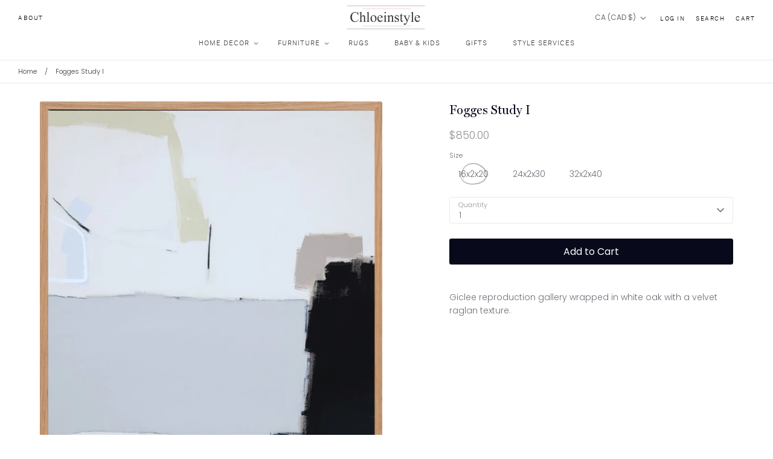

--- FILE ---
content_type: text/html; charset=utf-8
request_url: https://chloeinstyle.com/products/fogges-study-i
body_size: 24164
content:
<!doctype html>
<html class="no-js supports-no-cookies" lang="en">
<head>
  <!-- Expression 6.4.0 -->
  <meta charset="utf-8" />
<meta name="viewport" content="width=device-width,initial-scale=1.0" />
<meta http-equiv="X-UA-Compatible" content="IE=edge">

<link rel="preconnect" href="https://cdn.shopify.com" crossorigin>
<link rel="preconnect" href="https://fonts.shopify.com" crossorigin>
<link rel="preconnect" href="https://monorail-edge.shopifysvc.com"><link rel="preload" as="font" href="//chloeinstyle.com/cdn/fonts/poppins/poppins_n3.05f58335c3209cce17da4f1f1ab324ebe2982441.woff2" type="font/woff2" crossorigin><link rel="preload" as="font" href="//chloeinstyle.com/cdn/fonts/poppins/poppins_n4.0ba78fa5af9b0e1a374041b3ceaadf0a43b41362.woff2" type="font/woff2" crossorigin><link rel="preload" as="font" href="//chloeinstyle.com/cdn/fonts/poppins/poppins_i3.8536b4423050219f608e17f134fe9ea3b01ed890.woff2" type="font/woff2" crossorigin><link rel="preload" as="font" href="//chloeinstyle.com/cdn/fonts/poppins/poppins_i4.846ad1e22474f856bd6b81ba4585a60799a9f5d2.woff2" type="font/woff2" crossorigin><link rel="preload" as="font" href="//chloeinstyle.com/cdn/fonts/poppins/poppins_n3.05f58335c3209cce17da4f1f1ab324ebe2982441.woff2" type="font/woff2" crossorigin><link rel="preload" as="font" href="//chloeinstyle.com/cdn/fonts/poppins/poppins_n4.0ba78fa5af9b0e1a374041b3ceaadf0a43b41362.woff2" type="font/woff2" crossorigin><link rel="preload" as="font" href="//chloeinstyle.com/cdn/fonts/poppins/poppins_n3.05f58335c3209cce17da4f1f1ab324ebe2982441.woff2" type="font/woff2" crossorigin><link rel="preload" href="//chloeinstyle.com/cdn/shop/t/13/assets/vendor.min.js?v=103310743411896483601755553288" as="script">
<link rel="preload" href="//chloeinstyle.com/cdn/shop/t/13/assets/theme.js?v=119120482902914636281755553288" as="script"><link rel="canonical" href="https://chloeinstyle.com/products/fogges-study-i" /><link rel="shortcut icon" href="//chloeinstyle.com/cdn/shop/files/Favicon_C.png?v=1694376659" type="image/png" /><meta name="description" content="Original artwork. Giclee reproduction gallery wrapped in white oak with a velvet raglan texture.">
<title>Fogges Study I
    
    
    
      &ndash; Chloeinstyle
    
</title>

  <meta property="og:site_name" content="Chloeinstyle">
<meta property="og:url" content="https://chloeinstyle.com/products/fogges-study-i">
<meta property="og:title" content="Fogges Study I">
<meta property="og:type" content="product">
<meta property="og:description" content="Original artwork. Giclee reproduction gallery wrapped in white oak with a velvet raglan texture."><meta property="og:image" content="http://chloeinstyle.com/cdn/shop/files/FoggesStudyI_1200x1200.jpg?v=1687226267">
  <meta property="og:image:secure_url" content="https://chloeinstyle.com/cdn/shop/files/FoggesStudyI_1200x1200.jpg?v=1687226267">
  <meta property="og:image:width" content="760">
  <meta property="og:image:height" content="1000"><meta property="og:price:amount" content="850.00">
  <meta property="og:price:currency" content="CAD"><meta name="twitter:card" content="summary_large_image">
<meta name="twitter:title" content="Fogges Study I">
<meta name="twitter:description" content="Original artwork. Giclee reproduction gallery wrapped in white oak with a velvet raglan texture.">


  <link href="//chloeinstyle.com/cdn/shop/t/13/assets/styles.css?v=65527750909076135861759344022" rel="stylesheet" type="text/css" media="all" />

  <script>
    document.documentElement.className = document.documentElement.className.replace('no-js', 'js');
    window.theme = window.theme || {};
    window.slate = window.slate || {};

    
    theme.moneyFormatWithCodePreference = "${{amount}}";
    

    theme.moneyFormat = "${{amount}}";
    theme.strings = {
      addToCart: "Add to Cart",
      soldOut: "Sold Out",
      unavailable: "Unavailable",
      addressError: "Error looking up that address",
      addressNoResults: "No results for that address",
      addressQueryLimit: "You have exceeded the Google API usage limit. Consider upgrading to a \u003ca href=\"https:\/\/developers.google.com\/maps\/premium\/usage-limits\"\u003ePremium Plan\u003c\/a\u003e.",
      authError: "There was a problem authenticating your Google Maps API Key.",
      addingToCart: "Adding",
      addedToCart: "Added",
      goToCart: "Go to cart",
      cart: "Cart",
      cartTermsNotChecked: "You must agree to the terms and conditions before continuing.",
      quantityTooHigh: "You can only have [[ quantity ]] in your cart",
      unitPriceSeparator: " \/ ",
      searchResultsPages: "Pages",
      searchResultsViewAll: "View all results",
      searchResultsNoResults: "Sorry, we couldn\u0026#39;t find any results",
      previous: "Previous",
      next: "Next",
      cart_shipping_calculator_hide_calculator: "Hide shipping calculator",
      cart_shipping_calculator_title: "Get shipping estimates",
      cart_general_hide_note: "Hide instructions for seller",
      cart_general_show_note: "Add instructions for seller",
      inventoryNotice: "[[ quantity ]] in stock",
      imageSlider: "Image slider"
    };
    theme.routes = {
      account_addresses_url: '/account/addresses',
      search_url: '/search',
      cart_url: '/cart',
      cart_add_url: '/cart/add',
      cart_change_url: '/cart/change'
    };
    theme.settings = {
      dynamicQtyOpts: true
    };
  </script><script src="//chloeinstyle.com/cdn/shop/t/13/assets/vendor.min.js?v=103310743411896483601755553288" defer="defer"></script>
  <script src="//chloeinstyle.com/cdn/shop/t/13/assets/theme.js?v=119120482902914636281755553288" defer="defer"></script>


  <link rel="stylesheet" type="text/css" href="//cdn.jsdelivr.net/npm/slick-carousel@1.8.1/slick/slick.css"/>
  <script type="text/javascript" src="//cdn.jsdelivr.net/npm/slick-carousel@1.8.1/slick/slick.min.js"></script>
	
  
  <script>window.performance && window.performance.mark && window.performance.mark('shopify.content_for_header.start');</script><meta name="facebook-domain-verification" content="41b2sqwmfcrssr17w54sr7uoqb6h6d">
<meta id="shopify-digital-wallet" name="shopify-digital-wallet" content="/69502632249/digital_wallets/dialog">
<meta name="shopify-checkout-api-token" content="045858cee4ca51ddbdf96065ab69077e">
<meta id="in-context-paypal-metadata" data-shop-id="69502632249" data-venmo-supported="false" data-environment="production" data-locale="en_US" data-paypal-v4="true" data-currency="CAD">
<link rel="alternate" type="application/json+oembed" href="https://chloeinstyle.com/products/fogges-study-i.oembed">
<script async="async" src="/checkouts/internal/preloads.js?locale=en-CA"></script>
<link rel="preconnect" href="https://shop.app" crossorigin="anonymous">
<script async="async" src="https://shop.app/checkouts/internal/preloads.js?locale=en-CA&shop_id=69502632249" crossorigin="anonymous"></script>
<script id="apple-pay-shop-capabilities" type="application/json">{"shopId":69502632249,"countryCode":"CA","currencyCode":"CAD","merchantCapabilities":["supports3DS"],"merchantId":"gid:\/\/shopify\/Shop\/69502632249","merchantName":"Chloeinstyle","requiredBillingContactFields":["postalAddress","email"],"requiredShippingContactFields":["postalAddress","email"],"shippingType":"shipping","supportedNetworks":["visa","masterCard","amex","discover","interac","jcb"],"total":{"type":"pending","label":"Chloeinstyle","amount":"1.00"},"shopifyPaymentsEnabled":true,"supportsSubscriptions":true}</script>
<script id="shopify-features" type="application/json">{"accessToken":"045858cee4ca51ddbdf96065ab69077e","betas":["rich-media-storefront-analytics"],"domain":"chloeinstyle.com","predictiveSearch":true,"shopId":69502632249,"locale":"en"}</script>
<script>var Shopify = Shopify || {};
Shopify.shop = "chloeinstyle.myshopify.com";
Shopify.locale = "en";
Shopify.currency = {"active":"CAD","rate":"1.0"};
Shopify.country = "CA";
Shopify.theme = {"name":"chloeinstyle-com-expression-newpage","id":180377846073,"schema_name":"Expression","schema_version":"6.4.0","theme_store_id":null,"role":"main"};
Shopify.theme.handle = "null";
Shopify.theme.style = {"id":null,"handle":null};
Shopify.cdnHost = "chloeinstyle.com/cdn";
Shopify.routes = Shopify.routes || {};
Shopify.routes.root = "/";</script>
<script type="module">!function(o){(o.Shopify=o.Shopify||{}).modules=!0}(window);</script>
<script>!function(o){function n(){var o=[];function n(){o.push(Array.prototype.slice.apply(arguments))}return n.q=o,n}var t=o.Shopify=o.Shopify||{};t.loadFeatures=n(),t.autoloadFeatures=n()}(window);</script>
<script>
  window.ShopifyPay = window.ShopifyPay || {};
  window.ShopifyPay.apiHost = "shop.app\/pay";
  window.ShopifyPay.redirectState = null;
</script>
<script id="shop-js-analytics" type="application/json">{"pageType":"product"}</script>
<script defer="defer" async type="module" src="//chloeinstyle.com/cdn/shopifycloud/shop-js/modules/v2/client.init-shop-cart-sync_C5BV16lS.en.esm.js"></script>
<script defer="defer" async type="module" src="//chloeinstyle.com/cdn/shopifycloud/shop-js/modules/v2/chunk.common_CygWptCX.esm.js"></script>
<script type="module">
  await import("//chloeinstyle.com/cdn/shopifycloud/shop-js/modules/v2/client.init-shop-cart-sync_C5BV16lS.en.esm.js");
await import("//chloeinstyle.com/cdn/shopifycloud/shop-js/modules/v2/chunk.common_CygWptCX.esm.js");

  window.Shopify.SignInWithShop?.initShopCartSync?.({"fedCMEnabled":true,"windoidEnabled":true});

</script>
<script defer="defer" async type="module" src="//chloeinstyle.com/cdn/shopifycloud/shop-js/modules/v2/client.payment-terms_CZxnsJam.en.esm.js"></script>
<script defer="defer" async type="module" src="//chloeinstyle.com/cdn/shopifycloud/shop-js/modules/v2/chunk.common_CygWptCX.esm.js"></script>
<script defer="defer" async type="module" src="//chloeinstyle.com/cdn/shopifycloud/shop-js/modules/v2/chunk.modal_D71HUcav.esm.js"></script>
<script type="module">
  await import("//chloeinstyle.com/cdn/shopifycloud/shop-js/modules/v2/client.payment-terms_CZxnsJam.en.esm.js");
await import("//chloeinstyle.com/cdn/shopifycloud/shop-js/modules/v2/chunk.common_CygWptCX.esm.js");
await import("//chloeinstyle.com/cdn/shopifycloud/shop-js/modules/v2/chunk.modal_D71HUcav.esm.js");

  
</script>
<script>
  window.Shopify = window.Shopify || {};
  if (!window.Shopify.featureAssets) window.Shopify.featureAssets = {};
  window.Shopify.featureAssets['shop-js'] = {"shop-cart-sync":["modules/v2/client.shop-cart-sync_ZFArdW7E.en.esm.js","modules/v2/chunk.common_CygWptCX.esm.js"],"init-fed-cm":["modules/v2/client.init-fed-cm_CmiC4vf6.en.esm.js","modules/v2/chunk.common_CygWptCX.esm.js"],"shop-button":["modules/v2/client.shop-button_tlx5R9nI.en.esm.js","modules/v2/chunk.common_CygWptCX.esm.js"],"shop-cash-offers":["modules/v2/client.shop-cash-offers_DOA2yAJr.en.esm.js","modules/v2/chunk.common_CygWptCX.esm.js","modules/v2/chunk.modal_D71HUcav.esm.js"],"init-windoid":["modules/v2/client.init-windoid_sURxWdc1.en.esm.js","modules/v2/chunk.common_CygWptCX.esm.js"],"shop-toast-manager":["modules/v2/client.shop-toast-manager_ClPi3nE9.en.esm.js","modules/v2/chunk.common_CygWptCX.esm.js"],"init-shop-email-lookup-coordinator":["modules/v2/client.init-shop-email-lookup-coordinator_B8hsDcYM.en.esm.js","modules/v2/chunk.common_CygWptCX.esm.js"],"init-shop-cart-sync":["modules/v2/client.init-shop-cart-sync_C5BV16lS.en.esm.js","modules/v2/chunk.common_CygWptCX.esm.js"],"avatar":["modules/v2/client.avatar_BTnouDA3.en.esm.js"],"pay-button":["modules/v2/client.pay-button_FdsNuTd3.en.esm.js","modules/v2/chunk.common_CygWptCX.esm.js"],"init-customer-accounts":["modules/v2/client.init-customer-accounts_DxDtT_ad.en.esm.js","modules/v2/client.shop-login-button_C5VAVYt1.en.esm.js","modules/v2/chunk.common_CygWptCX.esm.js","modules/v2/chunk.modal_D71HUcav.esm.js"],"init-shop-for-new-customer-accounts":["modules/v2/client.init-shop-for-new-customer-accounts_ChsxoAhi.en.esm.js","modules/v2/client.shop-login-button_C5VAVYt1.en.esm.js","modules/v2/chunk.common_CygWptCX.esm.js","modules/v2/chunk.modal_D71HUcav.esm.js"],"shop-login-button":["modules/v2/client.shop-login-button_C5VAVYt1.en.esm.js","modules/v2/chunk.common_CygWptCX.esm.js","modules/v2/chunk.modal_D71HUcav.esm.js"],"init-customer-accounts-sign-up":["modules/v2/client.init-customer-accounts-sign-up_CPSyQ0Tj.en.esm.js","modules/v2/client.shop-login-button_C5VAVYt1.en.esm.js","modules/v2/chunk.common_CygWptCX.esm.js","modules/v2/chunk.modal_D71HUcav.esm.js"],"shop-follow-button":["modules/v2/client.shop-follow-button_Cva4Ekp9.en.esm.js","modules/v2/chunk.common_CygWptCX.esm.js","modules/v2/chunk.modal_D71HUcav.esm.js"],"checkout-modal":["modules/v2/client.checkout-modal_BPM8l0SH.en.esm.js","modules/v2/chunk.common_CygWptCX.esm.js","modules/v2/chunk.modal_D71HUcav.esm.js"],"lead-capture":["modules/v2/client.lead-capture_Bi8yE_yS.en.esm.js","modules/v2/chunk.common_CygWptCX.esm.js","modules/v2/chunk.modal_D71HUcav.esm.js"],"shop-login":["modules/v2/client.shop-login_D6lNrXab.en.esm.js","modules/v2/chunk.common_CygWptCX.esm.js","modules/v2/chunk.modal_D71HUcav.esm.js"],"payment-terms":["modules/v2/client.payment-terms_CZxnsJam.en.esm.js","modules/v2/chunk.common_CygWptCX.esm.js","modules/v2/chunk.modal_D71HUcav.esm.js"]};
</script>
<script id="__st">var __st={"a":69502632249,"offset":-18000,"reqid":"26b2d7e8-f1a4-4182-97f1-779c8257f1bd-1768730514","pageurl":"chloeinstyle.com\/products\/fogges-study-i","u":"77d845e13422","p":"product","rtyp":"product","rid":8387932389689};</script>
<script>window.ShopifyPaypalV4VisibilityTracking = true;</script>
<script id="captcha-bootstrap">!function(){'use strict';const t='contact',e='account',n='new_comment',o=[[t,t],['blogs',n],['comments',n],[t,'customer']],c=[[e,'customer_login'],[e,'guest_login'],[e,'recover_customer_password'],[e,'create_customer']],r=t=>t.map((([t,e])=>`form[action*='/${t}']:not([data-nocaptcha='true']) input[name='form_type'][value='${e}']`)).join(','),a=t=>()=>t?[...document.querySelectorAll(t)].map((t=>t.form)):[];function s(){const t=[...o],e=r(t);return a(e)}const i='password',u='form_key',d=['recaptcha-v3-token','g-recaptcha-response','h-captcha-response',i],f=()=>{try{return window.sessionStorage}catch{return}},m='__shopify_v',_=t=>t.elements[u];function p(t,e,n=!1){try{const o=window.sessionStorage,c=JSON.parse(o.getItem(e)),{data:r}=function(t){const{data:e,action:n}=t;return t[m]||n?{data:e,action:n}:{data:t,action:n}}(c);for(const[e,n]of Object.entries(r))t.elements[e]&&(t.elements[e].value=n);n&&o.removeItem(e)}catch(o){console.error('form repopulation failed',{error:o})}}const l='form_type',E='cptcha';function T(t){t.dataset[E]=!0}const w=window,h=w.document,L='Shopify',v='ce_forms',y='captcha';let A=!1;((t,e)=>{const n=(g='f06e6c50-85a8-45c8-87d0-21a2b65856fe',I='https://cdn.shopify.com/shopifycloud/storefront-forms-hcaptcha/ce_storefront_forms_captcha_hcaptcha.v1.5.2.iife.js',D={infoText:'Protected by hCaptcha',privacyText:'Privacy',termsText:'Terms'},(t,e,n)=>{const o=w[L][v],c=o.bindForm;if(c)return c(t,g,e,D).then(n);var r;o.q.push([[t,g,e,D],n]),r=I,A||(h.body.append(Object.assign(h.createElement('script'),{id:'captcha-provider',async:!0,src:r})),A=!0)});var g,I,D;w[L]=w[L]||{},w[L][v]=w[L][v]||{},w[L][v].q=[],w[L][y]=w[L][y]||{},w[L][y].protect=function(t,e){n(t,void 0,e),T(t)},Object.freeze(w[L][y]),function(t,e,n,w,h,L){const[v,y,A,g]=function(t,e,n){const i=e?o:[],u=t?c:[],d=[...i,...u],f=r(d),m=r(i),_=r(d.filter((([t,e])=>n.includes(e))));return[a(f),a(m),a(_),s()]}(w,h,L),I=t=>{const e=t.target;return e instanceof HTMLFormElement?e:e&&e.form},D=t=>v().includes(t);t.addEventListener('submit',(t=>{const e=I(t);if(!e)return;const n=D(e)&&!e.dataset.hcaptchaBound&&!e.dataset.recaptchaBound,o=_(e),c=g().includes(e)&&(!o||!o.value);(n||c)&&t.preventDefault(),c&&!n&&(function(t){try{if(!f())return;!function(t){const e=f();if(!e)return;const n=_(t);if(!n)return;const o=n.value;o&&e.removeItem(o)}(t);const e=Array.from(Array(32),(()=>Math.random().toString(36)[2])).join('');!function(t,e){_(t)||t.append(Object.assign(document.createElement('input'),{type:'hidden',name:u})),t.elements[u].value=e}(t,e),function(t,e){const n=f();if(!n)return;const o=[...t.querySelectorAll(`input[type='${i}']`)].map((({name:t})=>t)),c=[...d,...o],r={};for(const[a,s]of new FormData(t).entries())c.includes(a)||(r[a]=s);n.setItem(e,JSON.stringify({[m]:1,action:t.action,data:r}))}(t,e)}catch(e){console.error('failed to persist form',e)}}(e),e.submit())}));const S=(t,e)=>{t&&!t.dataset[E]&&(n(t,e.some((e=>e===t))),T(t))};for(const o of['focusin','change'])t.addEventListener(o,(t=>{const e=I(t);D(e)&&S(e,y())}));const B=e.get('form_key'),M=e.get(l),P=B&&M;t.addEventListener('DOMContentLoaded',(()=>{const t=y();if(P)for(const e of t)e.elements[l].value===M&&p(e,B);[...new Set([...A(),...v().filter((t=>'true'===t.dataset.shopifyCaptcha))])].forEach((e=>S(e,t)))}))}(h,new URLSearchParams(w.location.search),n,t,e,['guest_login'])})(!0,!0)}();</script>
<script integrity="sha256-4kQ18oKyAcykRKYeNunJcIwy7WH5gtpwJnB7kiuLZ1E=" data-source-attribution="shopify.loadfeatures" defer="defer" src="//chloeinstyle.com/cdn/shopifycloud/storefront/assets/storefront/load_feature-a0a9edcb.js" crossorigin="anonymous"></script>
<script crossorigin="anonymous" defer="defer" src="//chloeinstyle.com/cdn/shopifycloud/storefront/assets/shopify_pay/storefront-65b4c6d7.js?v=20250812"></script>
<script data-source-attribution="shopify.dynamic_checkout.dynamic.init">var Shopify=Shopify||{};Shopify.PaymentButton=Shopify.PaymentButton||{isStorefrontPortableWallets:!0,init:function(){window.Shopify.PaymentButton.init=function(){};var t=document.createElement("script");t.src="https://chloeinstyle.com/cdn/shopifycloud/portable-wallets/latest/portable-wallets.en.js",t.type="module",document.head.appendChild(t)}};
</script>
<script data-source-attribution="shopify.dynamic_checkout.buyer_consent">
  function portableWalletsHideBuyerConsent(e){var t=document.getElementById("shopify-buyer-consent"),n=document.getElementById("shopify-subscription-policy-button");t&&n&&(t.classList.add("hidden"),t.setAttribute("aria-hidden","true"),n.removeEventListener("click",e))}function portableWalletsShowBuyerConsent(e){var t=document.getElementById("shopify-buyer-consent"),n=document.getElementById("shopify-subscription-policy-button");t&&n&&(t.classList.remove("hidden"),t.removeAttribute("aria-hidden"),n.addEventListener("click",e))}window.Shopify?.PaymentButton&&(window.Shopify.PaymentButton.hideBuyerConsent=portableWalletsHideBuyerConsent,window.Shopify.PaymentButton.showBuyerConsent=portableWalletsShowBuyerConsent);
</script>
<script data-source-attribution="shopify.dynamic_checkout.cart.bootstrap">document.addEventListener("DOMContentLoaded",(function(){function t(){return document.querySelector("shopify-accelerated-checkout-cart, shopify-accelerated-checkout")}if(t())Shopify.PaymentButton.init();else{new MutationObserver((function(e,n){t()&&(Shopify.PaymentButton.init(),n.disconnect())})).observe(document.body,{childList:!0,subtree:!0})}}));
</script>
<link id="shopify-accelerated-checkout-styles" rel="stylesheet" media="screen" href="https://chloeinstyle.com/cdn/shopifycloud/portable-wallets/latest/accelerated-checkout-backwards-compat.css" crossorigin="anonymous">
<style id="shopify-accelerated-checkout-cart">
        #shopify-buyer-consent {
  margin-top: 1em;
  display: inline-block;
  width: 100%;
}

#shopify-buyer-consent.hidden {
  display: none;
}

#shopify-subscription-policy-button {
  background: none;
  border: none;
  padding: 0;
  text-decoration: underline;
  font-size: inherit;
  cursor: pointer;
}

#shopify-subscription-policy-button::before {
  box-shadow: none;
}

      </style>
<script id="sections-script" data-sections="product-recommendations" defer="defer" src="//chloeinstyle.com/cdn/shop/t/13/compiled_assets/scripts.js?2292"></script>
<script>window.performance && window.performance.mark && window.performance.mark('shopify.content_for_header.end');</script>
<!-- BEGIN app block: shopify://apps/bm-country-blocker-ip-blocker/blocks/boostmark-blocker/bf9db4b9-be4b-45e1-8127-bbcc07d93e7e -->

  <script src="https://cdn.shopify.com/extensions/019b300f-1323-7b7a-bda2-a589132c3189/boostymark-regionblock-71/assets/blocker.js?v=4&shop=chloeinstyle.myshopify.com" async></script>
  <script src="https://cdn.shopify.com/extensions/019b300f-1323-7b7a-bda2-a589132c3189/boostymark-regionblock-71/assets/jk4ukh.js?c=6&shop=chloeinstyle.myshopify.com" async></script>

  

  

  

  

  












  

  <script async>
    !function e(){let t=document.cookie.split(";"),n=!1;for(let o=0;o<t.length;o++){let s=t[o].trim();if(s.startsWith("_idy_admin=")){n="true"===s.split("=")[1];break}}if(!n){if(document.body){let a={m_rc:"yes",m_ts:"yes",m_dd:"yes",pr_t:"yes",k_all:"yes",k_copy:"yes",k_paste:"yes",k_print:"no",k_save:"yes",K_f12:""};try{if("yes"==a.m_rc&&(document.body.oncontextmenu=function(){return!1}),"yes"==a.m_ts){let r=document.createElement("style");r.textContent=`body {
            -webkit-touch-callout: none;
            -webkit-user-select: none;
            -khtml-user-select: none;
            -moz-user-select: none;
            -ms-user-select: none;
            user-select: none;
          }`,document.head.appendChild(r)}if("yes"==a.m_dd&&(document.body.ondragstart=function(){return!1},document.body.ondrop=function(){return!1}),"yes"==a.pr_t){let p=document.createElement("style");p.media="print",p.textContent="* { display: none; }",document.head.appendChild(p)}("yes"==a.k_all||"yes"==a.k_copy||"yes"==a.k_paste||"yes"==a.k_print||"yes"==a.k_save||"yes"==a.K_f12)&&(document.body.onkeydown=function(e){if("yes"==a.k_all&&"a"==e.key.toLowerCase()&&(e.ctrlKey||e.metaKey)||"yes"==a.k_copy&&"c"==e.key.toLowerCase()&&(e.ctrlKey||e.metaKey)||"yes"==a.k_paste&&"v"==e.key.toLowerCase()&&(e.ctrlKey||e.metaKey)||"yes"==a.k_print&&"p"==e.key.toLowerCase()&&(e.ctrlKey||e.metaKey)||"yes"==a.k_save&&"s"==e.key.toLowerCase()&&(e.ctrlKey||e.metaKey)||"yes"==a.K_f12&&"f12"==e.key.toLowerCase())return!1})}catch(c){}}else setTimeout(e,200)}}();  
  </script>



<!-- END app block --><script src="https://cdn.shopify.com/extensions/019a6fb9-409e-7567-ab12-207358ab3d32/magical-custom-fields-app-40/assets/magical-custom-fields.js" type="text/javascript" defer="defer"></script>
<link href="https://cdn.shopify.com/extensions/019a6fb9-409e-7567-ab12-207358ab3d32/magical-custom-fields-app-40/assets/magical-custom-fields.css" rel="stylesheet" type="text/css" media="all">
<link href="https://monorail-edge.shopifysvc.com" rel="dns-prefetch">
<script>(function(){if ("sendBeacon" in navigator && "performance" in window) {try {var session_token_from_headers = performance.getEntriesByType('navigation')[0].serverTiming.find(x => x.name == '_s').description;} catch {var session_token_from_headers = undefined;}var session_cookie_matches = document.cookie.match(/_shopify_s=([^;]*)/);var session_token_from_cookie = session_cookie_matches && session_cookie_matches.length === 2 ? session_cookie_matches[1] : "";var session_token = session_token_from_headers || session_token_from_cookie || "";function handle_abandonment_event(e) {var entries = performance.getEntries().filter(function(entry) {return /monorail-edge.shopifysvc.com/.test(entry.name);});if (!window.abandonment_tracked && entries.length === 0) {window.abandonment_tracked = true;var currentMs = Date.now();var navigation_start = performance.timing.navigationStart;var payload = {shop_id: 69502632249,url: window.location.href,navigation_start,duration: currentMs - navigation_start,session_token,page_type: "product"};window.navigator.sendBeacon("https://monorail-edge.shopifysvc.com/v1/produce", JSON.stringify({schema_id: "online_store_buyer_site_abandonment/1.1",payload: payload,metadata: {event_created_at_ms: currentMs,event_sent_at_ms: currentMs}}));}}window.addEventListener('pagehide', handle_abandonment_event);}}());</script>
<script id="web-pixels-manager-setup">(function e(e,d,r,n,o){if(void 0===o&&(o={}),!Boolean(null===(a=null===(i=window.Shopify)||void 0===i?void 0:i.analytics)||void 0===a?void 0:a.replayQueue)){var i,a;window.Shopify=window.Shopify||{};var t=window.Shopify;t.analytics=t.analytics||{};var s=t.analytics;s.replayQueue=[],s.publish=function(e,d,r){return s.replayQueue.push([e,d,r]),!0};try{self.performance.mark("wpm:start")}catch(e){}var l=function(){var e={modern:/Edge?\/(1{2}[4-9]|1[2-9]\d|[2-9]\d{2}|\d{4,})\.\d+(\.\d+|)|Firefox\/(1{2}[4-9]|1[2-9]\d|[2-9]\d{2}|\d{4,})\.\d+(\.\d+|)|Chrom(ium|e)\/(9{2}|\d{3,})\.\d+(\.\d+|)|(Maci|X1{2}).+ Version\/(15\.\d+|(1[6-9]|[2-9]\d|\d{3,})\.\d+)([,.]\d+|)( \(\w+\)|)( Mobile\/\w+|) Safari\/|Chrome.+OPR\/(9{2}|\d{3,})\.\d+\.\d+|(CPU[ +]OS|iPhone[ +]OS|CPU[ +]iPhone|CPU IPhone OS|CPU iPad OS)[ +]+(15[._]\d+|(1[6-9]|[2-9]\d|\d{3,})[._]\d+)([._]\d+|)|Android:?[ /-](13[3-9]|1[4-9]\d|[2-9]\d{2}|\d{4,})(\.\d+|)(\.\d+|)|Android.+Firefox\/(13[5-9]|1[4-9]\d|[2-9]\d{2}|\d{4,})\.\d+(\.\d+|)|Android.+Chrom(ium|e)\/(13[3-9]|1[4-9]\d|[2-9]\d{2}|\d{4,})\.\d+(\.\d+|)|SamsungBrowser\/([2-9]\d|\d{3,})\.\d+/,legacy:/Edge?\/(1[6-9]|[2-9]\d|\d{3,})\.\d+(\.\d+|)|Firefox\/(5[4-9]|[6-9]\d|\d{3,})\.\d+(\.\d+|)|Chrom(ium|e)\/(5[1-9]|[6-9]\d|\d{3,})\.\d+(\.\d+|)([\d.]+$|.*Safari\/(?![\d.]+ Edge\/[\d.]+$))|(Maci|X1{2}).+ Version\/(10\.\d+|(1[1-9]|[2-9]\d|\d{3,})\.\d+)([,.]\d+|)( \(\w+\)|)( Mobile\/\w+|) Safari\/|Chrome.+OPR\/(3[89]|[4-9]\d|\d{3,})\.\d+\.\d+|(CPU[ +]OS|iPhone[ +]OS|CPU[ +]iPhone|CPU IPhone OS|CPU iPad OS)[ +]+(10[._]\d+|(1[1-9]|[2-9]\d|\d{3,})[._]\d+)([._]\d+|)|Android:?[ /-](13[3-9]|1[4-9]\d|[2-9]\d{2}|\d{4,})(\.\d+|)(\.\d+|)|Mobile Safari.+OPR\/([89]\d|\d{3,})\.\d+\.\d+|Android.+Firefox\/(13[5-9]|1[4-9]\d|[2-9]\d{2}|\d{4,})\.\d+(\.\d+|)|Android.+Chrom(ium|e)\/(13[3-9]|1[4-9]\d|[2-9]\d{2}|\d{4,})\.\d+(\.\d+|)|Android.+(UC? ?Browser|UCWEB|U3)[ /]?(15\.([5-9]|\d{2,})|(1[6-9]|[2-9]\d|\d{3,})\.\d+)\.\d+|SamsungBrowser\/(5\.\d+|([6-9]|\d{2,})\.\d+)|Android.+MQ{2}Browser\/(14(\.(9|\d{2,})|)|(1[5-9]|[2-9]\d|\d{3,})(\.\d+|))(\.\d+|)|K[Aa][Ii]OS\/(3\.\d+|([4-9]|\d{2,})\.\d+)(\.\d+|)/},d=e.modern,r=e.legacy,n=navigator.userAgent;return n.match(d)?"modern":n.match(r)?"legacy":"unknown"}(),u="modern"===l?"modern":"legacy",c=(null!=n?n:{modern:"",legacy:""})[u],f=function(e){return[e.baseUrl,"/wpm","/b",e.hashVersion,"modern"===e.buildTarget?"m":"l",".js"].join("")}({baseUrl:d,hashVersion:r,buildTarget:u}),m=function(e){var d=e.version,r=e.bundleTarget,n=e.surface,o=e.pageUrl,i=e.monorailEndpoint;return{emit:function(e){var a=e.status,t=e.errorMsg,s=(new Date).getTime(),l=JSON.stringify({metadata:{event_sent_at_ms:s},events:[{schema_id:"web_pixels_manager_load/3.1",payload:{version:d,bundle_target:r,page_url:o,status:a,surface:n,error_msg:t},metadata:{event_created_at_ms:s}}]});if(!i)return console&&console.warn&&console.warn("[Web Pixels Manager] No Monorail endpoint provided, skipping logging."),!1;try{return self.navigator.sendBeacon.bind(self.navigator)(i,l)}catch(e){}var u=new XMLHttpRequest;try{return u.open("POST",i,!0),u.setRequestHeader("Content-Type","text/plain"),u.send(l),!0}catch(e){return console&&console.warn&&console.warn("[Web Pixels Manager] Got an unhandled error while logging to Monorail."),!1}}}}({version:r,bundleTarget:l,surface:e.surface,pageUrl:self.location.href,monorailEndpoint:e.monorailEndpoint});try{o.browserTarget=l,function(e){var d=e.src,r=e.async,n=void 0===r||r,o=e.onload,i=e.onerror,a=e.sri,t=e.scriptDataAttributes,s=void 0===t?{}:t,l=document.createElement("script"),u=document.querySelector("head"),c=document.querySelector("body");if(l.async=n,l.src=d,a&&(l.integrity=a,l.crossOrigin="anonymous"),s)for(var f in s)if(Object.prototype.hasOwnProperty.call(s,f))try{l.dataset[f]=s[f]}catch(e){}if(o&&l.addEventListener("load",o),i&&l.addEventListener("error",i),u)u.appendChild(l);else{if(!c)throw new Error("Did not find a head or body element to append the script");c.appendChild(l)}}({src:f,async:!0,onload:function(){if(!function(){var e,d;return Boolean(null===(d=null===(e=window.Shopify)||void 0===e?void 0:e.analytics)||void 0===d?void 0:d.initialized)}()){var d=window.webPixelsManager.init(e)||void 0;if(d){var r=window.Shopify.analytics;r.replayQueue.forEach((function(e){var r=e[0],n=e[1],o=e[2];d.publishCustomEvent(r,n,o)})),r.replayQueue=[],r.publish=d.publishCustomEvent,r.visitor=d.visitor,r.initialized=!0}}},onerror:function(){return m.emit({status:"failed",errorMsg:"".concat(f," has failed to load")})},sri:function(e){var d=/^sha384-[A-Za-z0-9+/=]+$/;return"string"==typeof e&&d.test(e)}(c)?c:"",scriptDataAttributes:o}),m.emit({status:"loading"})}catch(e){m.emit({status:"failed",errorMsg:(null==e?void 0:e.message)||"Unknown error"})}}})({shopId: 69502632249,storefrontBaseUrl: "https://chloeinstyle.com",extensionsBaseUrl: "https://extensions.shopifycdn.com/cdn/shopifycloud/web-pixels-manager",monorailEndpoint: "https://monorail-edge.shopifysvc.com/unstable/produce_batch",surface: "storefront-renderer",enabledBetaFlags: ["2dca8a86"],webPixelsConfigList: [{"id":"424640825","configuration":"{\"pixel_id\":\"1187175129308165\",\"pixel_type\":\"facebook_pixel\",\"metaapp_system_user_token\":\"-\"}","eventPayloadVersion":"v1","runtimeContext":"OPEN","scriptVersion":"ca16bc87fe92b6042fbaa3acc2fbdaa6","type":"APP","apiClientId":2329312,"privacyPurposes":["ANALYTICS","MARKETING","SALE_OF_DATA"],"dataSharingAdjustments":{"protectedCustomerApprovalScopes":["read_customer_address","read_customer_email","read_customer_name","read_customer_personal_data","read_customer_phone"]}},{"id":"shopify-app-pixel","configuration":"{}","eventPayloadVersion":"v1","runtimeContext":"STRICT","scriptVersion":"0450","apiClientId":"shopify-pixel","type":"APP","privacyPurposes":["ANALYTICS","MARKETING"]},{"id":"shopify-custom-pixel","eventPayloadVersion":"v1","runtimeContext":"LAX","scriptVersion":"0450","apiClientId":"shopify-pixel","type":"CUSTOM","privacyPurposes":["ANALYTICS","MARKETING"]}],isMerchantRequest: false,initData: {"shop":{"name":"Chloeinstyle","paymentSettings":{"currencyCode":"CAD"},"myshopifyDomain":"chloeinstyle.myshopify.com","countryCode":"CA","storefrontUrl":"https:\/\/chloeinstyle.com"},"customer":null,"cart":null,"checkout":null,"productVariants":[{"price":{"amount":850.0,"currencyCode":"CAD"},"product":{"title":"Fogges Study I","vendor":"Chloeinstyle","id":"8387932389689","untranslatedTitle":"Fogges Study I","url":"\/products\/fogges-study-i","type":""},"id":"45472130498873","image":{"src":"\/\/chloeinstyle.com\/cdn\/shop\/files\/FoggesStudyI.jpg?v=1687226267"},"sku":null,"title":"16x2x20","untranslatedTitle":"16x2x20"},{"price":{"amount":1215.0,"currencyCode":"CAD"},"product":{"title":"Fogges Study I","vendor":"Chloeinstyle","id":"8387932389689","untranslatedTitle":"Fogges Study I","url":"\/products\/fogges-study-i","type":""},"id":"45472130531641","image":{"src":"\/\/chloeinstyle.com\/cdn\/shop\/files\/FoggesStudyI.jpg?v=1687226267"},"sku":null,"title":"24x2x30","untranslatedTitle":"24x2x30"},{"price":{"amount":1930.0,"currencyCode":"CAD"},"product":{"title":"Fogges Study I","vendor":"Chloeinstyle","id":"8387932389689","untranslatedTitle":"Fogges Study I","url":"\/products\/fogges-study-i","type":""},"id":"45472130564409","image":{"src":"\/\/chloeinstyle.com\/cdn\/shop\/files\/FoggesStudyI.jpg?v=1687226267"},"sku":null,"title":"32x2x40","untranslatedTitle":"32x2x40"}],"purchasingCompany":null},},"https://chloeinstyle.com/cdn","fcfee988w5aeb613cpc8e4bc33m6693e112",{"modern":"","legacy":""},{"shopId":"69502632249","storefrontBaseUrl":"https:\/\/chloeinstyle.com","extensionBaseUrl":"https:\/\/extensions.shopifycdn.com\/cdn\/shopifycloud\/web-pixels-manager","surface":"storefront-renderer","enabledBetaFlags":"[\"2dca8a86\"]","isMerchantRequest":"false","hashVersion":"fcfee988w5aeb613cpc8e4bc33m6693e112","publish":"custom","events":"[[\"page_viewed\",{}],[\"product_viewed\",{\"productVariant\":{\"price\":{\"amount\":850.0,\"currencyCode\":\"CAD\"},\"product\":{\"title\":\"Fogges Study I\",\"vendor\":\"Chloeinstyle\",\"id\":\"8387932389689\",\"untranslatedTitle\":\"Fogges Study I\",\"url\":\"\/products\/fogges-study-i\",\"type\":\"\"},\"id\":\"45472130498873\",\"image\":{\"src\":\"\/\/chloeinstyle.com\/cdn\/shop\/files\/FoggesStudyI.jpg?v=1687226267\"},\"sku\":null,\"title\":\"16x2x20\",\"untranslatedTitle\":\"16x2x20\"}}]]"});</script><script>
  window.ShopifyAnalytics = window.ShopifyAnalytics || {};
  window.ShopifyAnalytics.meta = window.ShopifyAnalytics.meta || {};
  window.ShopifyAnalytics.meta.currency = 'CAD';
  var meta = {"product":{"id":8387932389689,"gid":"gid:\/\/shopify\/Product\/8387932389689","vendor":"Chloeinstyle","type":"","handle":"fogges-study-i","variants":[{"id":45472130498873,"price":85000,"name":"Fogges Study I - 16x2x20","public_title":"16x2x20","sku":null},{"id":45472130531641,"price":121500,"name":"Fogges Study I - 24x2x30","public_title":"24x2x30","sku":null},{"id":45472130564409,"price":193000,"name":"Fogges Study I - 32x2x40","public_title":"32x2x40","sku":null}],"remote":false},"page":{"pageType":"product","resourceType":"product","resourceId":8387932389689,"requestId":"26b2d7e8-f1a4-4182-97f1-779c8257f1bd-1768730514"}};
  for (var attr in meta) {
    window.ShopifyAnalytics.meta[attr] = meta[attr];
  }
</script>
<script class="analytics">
  (function () {
    var customDocumentWrite = function(content) {
      var jquery = null;

      if (window.jQuery) {
        jquery = window.jQuery;
      } else if (window.Checkout && window.Checkout.$) {
        jquery = window.Checkout.$;
      }

      if (jquery) {
        jquery('body').append(content);
      }
    };

    var hasLoggedConversion = function(token) {
      if (token) {
        return document.cookie.indexOf('loggedConversion=' + token) !== -1;
      }
      return false;
    }

    var setCookieIfConversion = function(token) {
      if (token) {
        var twoMonthsFromNow = new Date(Date.now());
        twoMonthsFromNow.setMonth(twoMonthsFromNow.getMonth() + 2);

        document.cookie = 'loggedConversion=' + token + '; expires=' + twoMonthsFromNow;
      }
    }

    var trekkie = window.ShopifyAnalytics.lib = window.trekkie = window.trekkie || [];
    if (trekkie.integrations) {
      return;
    }
    trekkie.methods = [
      'identify',
      'page',
      'ready',
      'track',
      'trackForm',
      'trackLink'
    ];
    trekkie.factory = function(method) {
      return function() {
        var args = Array.prototype.slice.call(arguments);
        args.unshift(method);
        trekkie.push(args);
        return trekkie;
      };
    };
    for (var i = 0; i < trekkie.methods.length; i++) {
      var key = trekkie.methods[i];
      trekkie[key] = trekkie.factory(key);
    }
    trekkie.load = function(config) {
      trekkie.config = config || {};
      trekkie.config.initialDocumentCookie = document.cookie;
      var first = document.getElementsByTagName('script')[0];
      var script = document.createElement('script');
      script.type = 'text/javascript';
      script.onerror = function(e) {
        var scriptFallback = document.createElement('script');
        scriptFallback.type = 'text/javascript';
        scriptFallback.onerror = function(error) {
                var Monorail = {
      produce: function produce(monorailDomain, schemaId, payload) {
        var currentMs = new Date().getTime();
        var event = {
          schema_id: schemaId,
          payload: payload,
          metadata: {
            event_created_at_ms: currentMs,
            event_sent_at_ms: currentMs
          }
        };
        return Monorail.sendRequest("https://" + monorailDomain + "/v1/produce", JSON.stringify(event));
      },
      sendRequest: function sendRequest(endpointUrl, payload) {
        // Try the sendBeacon API
        if (window && window.navigator && typeof window.navigator.sendBeacon === 'function' && typeof window.Blob === 'function' && !Monorail.isIos12()) {
          var blobData = new window.Blob([payload], {
            type: 'text/plain'
          });

          if (window.navigator.sendBeacon(endpointUrl, blobData)) {
            return true;
          } // sendBeacon was not successful

        } // XHR beacon

        var xhr = new XMLHttpRequest();

        try {
          xhr.open('POST', endpointUrl);
          xhr.setRequestHeader('Content-Type', 'text/plain');
          xhr.send(payload);
        } catch (e) {
          console.log(e);
        }

        return false;
      },
      isIos12: function isIos12() {
        return window.navigator.userAgent.lastIndexOf('iPhone; CPU iPhone OS 12_') !== -1 || window.navigator.userAgent.lastIndexOf('iPad; CPU OS 12_') !== -1;
      }
    };
    Monorail.produce('monorail-edge.shopifysvc.com',
      'trekkie_storefront_load_errors/1.1',
      {shop_id: 69502632249,
      theme_id: 180377846073,
      app_name: "storefront",
      context_url: window.location.href,
      source_url: "//chloeinstyle.com/cdn/s/trekkie.storefront.cd680fe47e6c39ca5d5df5f0a32d569bc48c0f27.min.js"});

        };
        scriptFallback.async = true;
        scriptFallback.src = '//chloeinstyle.com/cdn/s/trekkie.storefront.cd680fe47e6c39ca5d5df5f0a32d569bc48c0f27.min.js';
        first.parentNode.insertBefore(scriptFallback, first);
      };
      script.async = true;
      script.src = '//chloeinstyle.com/cdn/s/trekkie.storefront.cd680fe47e6c39ca5d5df5f0a32d569bc48c0f27.min.js';
      first.parentNode.insertBefore(script, first);
    };
    trekkie.load(
      {"Trekkie":{"appName":"storefront","development":false,"defaultAttributes":{"shopId":69502632249,"isMerchantRequest":null,"themeId":180377846073,"themeCityHash":"7731114183766301367","contentLanguage":"en","currency":"CAD","eventMetadataId":"10c78d79-5f6d-4d17-aa79-0a845531f937"},"isServerSideCookieWritingEnabled":true,"monorailRegion":"shop_domain","enabledBetaFlags":["65f19447"]},"Session Attribution":{},"S2S":{"facebookCapiEnabled":true,"source":"trekkie-storefront-renderer","apiClientId":580111}}
    );

    var loaded = false;
    trekkie.ready(function() {
      if (loaded) return;
      loaded = true;

      window.ShopifyAnalytics.lib = window.trekkie;

      var originalDocumentWrite = document.write;
      document.write = customDocumentWrite;
      try { window.ShopifyAnalytics.merchantGoogleAnalytics.call(this); } catch(error) {};
      document.write = originalDocumentWrite;

      window.ShopifyAnalytics.lib.page(null,{"pageType":"product","resourceType":"product","resourceId":8387932389689,"requestId":"26b2d7e8-f1a4-4182-97f1-779c8257f1bd-1768730514","shopifyEmitted":true});

      var match = window.location.pathname.match(/checkouts\/(.+)\/(thank_you|post_purchase)/)
      var token = match? match[1]: undefined;
      if (!hasLoggedConversion(token)) {
        setCookieIfConversion(token);
        window.ShopifyAnalytics.lib.track("Viewed Product",{"currency":"CAD","variantId":45472130498873,"productId":8387932389689,"productGid":"gid:\/\/shopify\/Product\/8387932389689","name":"Fogges Study I - 16x2x20","price":"850.00","sku":null,"brand":"Chloeinstyle","variant":"16x2x20","category":"","nonInteraction":true,"remote":false},undefined,undefined,{"shopifyEmitted":true});
      window.ShopifyAnalytics.lib.track("monorail:\/\/trekkie_storefront_viewed_product\/1.1",{"currency":"CAD","variantId":45472130498873,"productId":8387932389689,"productGid":"gid:\/\/shopify\/Product\/8387932389689","name":"Fogges Study I - 16x2x20","price":"850.00","sku":null,"brand":"Chloeinstyle","variant":"16x2x20","category":"","nonInteraction":true,"remote":false,"referer":"https:\/\/chloeinstyle.com\/products\/fogges-study-i"});
      }
    });


        var eventsListenerScript = document.createElement('script');
        eventsListenerScript.async = true;
        eventsListenerScript.src = "//chloeinstyle.com/cdn/shopifycloud/storefront/assets/shop_events_listener-3da45d37.js";
        document.getElementsByTagName('head')[0].appendChild(eventsListenerScript);

})();</script>
<script
  defer
  src="https://chloeinstyle.com/cdn/shopifycloud/perf-kit/shopify-perf-kit-3.0.4.min.js"
  data-application="storefront-renderer"
  data-shop-id="69502632249"
  data-render-region="gcp-us-central1"
  data-page-type="product"
  data-theme-instance-id="180377846073"
  data-theme-name="Expression"
  data-theme-version="6.4.0"
  data-monorail-region="shop_domain"
  data-resource-timing-sampling-rate="10"
  data-shs="true"
  data-shs-beacon="true"
  data-shs-export-with-fetch="true"
  data-shs-logs-sample-rate="1"
  data-shs-beacon-endpoint="https://chloeinstyle.com/api/collect"
></script>
</head>

<body id="fogges-study-i" class="template-product">
  <a class="in-page-link visually-hidden skip-link" href="#MainContent">Skip to content</a>

  <div id="shopify-section-announcement-bar" class="shopify-section">
</div>
  <div id="shopify-section-header" class="shopify-section"><header class="xpage-width page-header section--header" data-section-id="header" data-section-type="header">
    <style data-shopify>
.site-logo {
          max-width: 150px;
        }
        @media (max-width: 1023px) {
          .site-logo {
            max-width: 90px;
          }
        }</style>

    <div class="page-header--content xcontainer container-fluid">
      <div class="utils-bar relative">
        <div class="utils__left">
          <button class="btn btn--plain btn--menu js-mobile-menu-icon" aria-label="Toggle menu"><svg viewBox="0 0 24 16" xmlns="http://www.w3.org/2000/svg">
  <g>
    <polygon points="0 0 24 0 24 1 0 1"></polygon>
    <polygon points="0 7.5 24 7.5 24 8.5 0 8.5"></polygon>
    <polygon points="0 15 24 15 24 16 0 16"></polygon>
  </g>
</svg>
</button>

          
<ul left class="tl_menu">
            <li>
              <a href="/pages/about-us" title="">ABOUT</a>
              <div class="menu_line">
                <svg xmlns="http://www.w3.org/2000/svg" viewBox="0 0 115.186 2.548"><path d="M115.057,0.61A1.8,1.8,0,0,0,114.4.39c-1.238-.069-2.477-0.116-3.715-0.163-0.354-.013-0.708,0-1.063,0V0.265c-1.181,0-2.362-.006-3.543,0a9.545,9.545,0,0,0-1.059.071c-1.406.167-2.807,0.367-4.215,0.512-1,.1-2,0.136-3,0.2-0.764.052-1.53,0.089-2.292,0.172q-1.848.2-3.69,0.454a19.952,19.952,0,0,1-3.178.113c-2.362-.049-4.721-0.159-7.082-0.222a10.854,10.854,0,0,1-2.109-.212A18.3,18.3,0,0,0,74.166.992c-1.3.089-2.59,0.188-3.886,0.272A4.471,4.471,0,0,1,69.4,1.252c-2.057-.27-4.126-0.211-6.191-0.283-1.3-.045-2.595-0.134-3.892-0.184C58.253,0.744,57.19.722,56.128,0.709a26.243,26.243,0,0,1-4.94-.321,14.418,14.418,0,0,0-3.356-.16c-0.767.026-1.535,0.021-2.3,0.024-2.361.013-4.722,0.034-7.084,0.027a18.044,18.044,0,0,1-2.47-.142A13.222,13.222,0,0,0,33.5.013c-0.531.024-1.063,0.043-1.594,0.027A8.713,8.713,0,0,0,30.157.2c-1.1.189-2.222,0.3-3.338,0.406C25,0.782,23.171.921,21.347,1.077c-0.353.03-.7,0.072-1.057,0.109a2.623,2.623,0,0,1-.7.064,22.252,22.252,0,0,0-3.89-.128c-2.539-.007-5.078.015-7.616,0.088-1.353.039-2.709,0.162-4.053,0.336A8.645,8.645,0,0,1,.868,1.469a1.641,1.641,0,0,0-.688.036A0.361,0.361,0,0,0,0,1.776a0.333,0.333,0,0,0,.122.282,3.4,3.4,0,0,0,.823.3,5.321,5.321,0,0,0,1.233.109A31.373,31.373,0,0,0,6.767,2.2a7.1,7.1,0,0,1,1.587-.111c1.89,0.046,3.777-.036,5.665-0.073,1.712-.034,3.423-0.028,5.135-0.04a21.116,21.116,0,0,0,3-.137,13.571,13.571,0,0,1,1.592-.075,14.145,14.145,0,0,0,3.168-.3A2.281,2.281,0,0,1,27.444,1.4C29.332,1.353,31.2,1.063,33.1,1.085c1.533,0.018,3.068-.038,4.6-0.032a18.169,18.169,0,0,1,2.47.162,9.675,9.675,0,0,0,2.292.015,12.764,12.764,0,0,1,2.824.016,5.224,5.224,0,0,0,1.585.008,14.4,14.4,0,0,1,4.238-.041c2.178,0.225,4.356.291,6.539,0.369,2.241,0.08,4.48.227,6.72,0.345,0.354,0.018.708,0.053,1.061,0.055,2.244,0.011,4.489.024,6.732,0.013,0.707,0,1.415-.061,2.12-0.117a13.454,13.454,0,0,1,4.229.145c0.515,0.122,1.053.151,1.573,0.259a6.024,6.024,0,0,0,1.762.1,36.685,36.685,0,0,1,6.017.106,25.25,25.25,0,0,0,4.947-.158c1.758-.21,3.52-0.341,5.288-0.453a19.988,19.988,0,0,0,3.868-.39,3.3,3.3,0,0,1,.7-0.094c2.359-.1,4.706-0.4,7.074-0.37,1.479,0.016,2.949.134,4.419,0.271a1.171,1.171,0,0,0,.854-0.115A0.441,0.441,0,0,0,115.185.9,0.356,0.356,0,0,0,115.057.61" data-radium="true"></path></svg>  
              </div>
            </li>
            </ul>
          
        </div>

        <div class="utils__center">
          <!-- LOGO / STORE NAME --><div class="h1 store-logo" itemscope itemtype="http://schema.org/Organization"><!-- DESKTOP LOGO -->
    <a href="/" itemprop="url" class="desktop-logo site-logo">
      <meta itemprop="name" content="Chloeinstyle"><img src="//chloeinstyle.com/cdn/shop/files/1691456068295-cis2_300x.png?v=1691530872"
             width="525"
             height="162"
             alt="Chloeinstyle"
             itemprop="logo"></a>

    <!-- MOBILE LOGO -->
    <a href="/" itemprop="url" class="mobile-logo site-logo">
      <meta itemprop="name" content="Chloeinstyle"><img src="//chloeinstyle.com/cdn/shop/files/1691456068295-cis2_300x.png?v=1691530872"
             width="525"
             height="162"
             alt="Chloeinstyle"
             itemprop="logo"></a></div>
        </div>

        <div class="utils__right">
          
            <div class="desktop-header-localization utils__item js">
              <form method="post" action="/localization" id="localization_form_desktop-header" accept-charset="UTF-8" class="selectors-form" enctype="multipart/form-data"><input type="hidden" name="form_type" value="localization" /><input type="hidden" name="utf8" value="✓" /><input type="hidden" name="_method" value="put" /><input type="hidden" name="return_to" value="/products/fogges-study-i" /><div class="selectors-form__item">
      <h2 class="visually-hidden" id="country-heading-desktop-header">
        Currency
      </h2>

      <div class="disclosure" data-disclosure-country>
        <button type="button" class="disclosure__toggle" aria-expanded="false" aria-controls="country-list-desktop-header" aria-describedby="country-heading-desktop-header" data-disclosure-toggle>
          CA (CAD&nbsp;$)
          <span class="disclosure__toggle-arrow" role="presentation"><svg aria-hidden="true" focusable="false" role="presentation" class="icon svg-chevron-down" viewBox="0 0 24 24"><path d="M6 9l6 6 6-6"/></svg></span>
        </button>
        <ul id="country-list-desktop-header" class="disclosure-list" data-disclosure-list>
          
            <li class="disclosure-list__item disclosure-list__item--current">
              <a class="disclosure-list__option disclosure-option-with-parts" href="#" aria-current="true" data-value="CA" data-disclosure-option>
                <span class="disclosure-option-with-parts__part">Canada</span> <span class="disclosure-option-with-parts__part">(CAD&nbsp;$)</span>
              </a>
            </li>
            <li class="disclosure-list__item">
              <a class="disclosure-list__option disclosure-option-with-parts" href="#" data-value="US" data-disclosure-option>
                <span class="disclosure-option-with-parts__part">United States</span> <span class="disclosure-option-with-parts__part">(USD&nbsp;$)</span>
              </a>
            </li></ul>
        <input type="hidden" name="country_code" value="CA" data-disclosure-input/>
      </div>
    </div></form>
            </div>
          
          
            <div class="accounts utils__item accounts--desktop">
              <div class="account-item">
                <a href="/account">
                   <span class="icon-fallback-text">Log in</span>
                  
                </a>
              </div>
            </div>
          
          <div class="header-search utils__item">
            <a class="header-search-icon global-border-radius js-header-search-trigger" href="/search">
              <svg class="desktop-icon" viewBox="-3 -3 23 23" version="1.1" xmlns="http://www.w3.org/2000/svg" xmlns:xlink="http://www.w3.org/1999/xlink">
  <g stroke-width="2">
    <polygon points="18.7071068 17.2928932 17.2928932 18.7071068 12.7628932 14.1771068 14.1771068 12.7628932"></polygon>
    <path d="M8,16 C3.581722,16 0,12.418278 0,8 C0,3.581722 3.581722,0 8,0 C12.418278,0 16,3.581722 16,8 C16,12.418278 12.418278,16 8,16 Z M8,14 C11.3137085,14 14,11.3137085 14,8 C14,4.6862915 11.3137085,2 8,2 C4.6862915,2 2,4.6862915 2,8 C2,11.3137085 4.6862915,14 8,14 Z"></path>
  </g>
</svg>
<svg class="mobile-icon" viewBox="-3 -3 23 23" version="1.1" xmlns="http://www.w3.org/2000/svg" xmlns:xlink="http://www.w3.org/1999/xlink">
  <g stroke-width="1" transform="translate(0.500000, 0.500000)">
    <polygon points="17.3535534 16.6464466 16.6464466 17.3535534 12.1464466 12.8535534 12.8535534 12.1464466"></polygon>
    <path d="M7.5,15 C3.35786438,15 0,11.6421356 0,7.5 C0,3.35786438 3.35786438,0 7.5,0 C11.6421356,0 15,3.35786438 15,7.5 C15,11.6421356 11.6421356,15 7.5,15 Z M7.5,14 C11.0898509,14 14,11.0898509 14,7.5 C14,3.91014913 11.0898509,1 7.5,1 C3.91014913,1 1,3.91014913 1,7.5 C1,11.0898509 3.91014913,14 7.5,14 Z"></path>
  </g>
</svg>

              <span class="icon-fallback-text">Search</span>
            </a>
            <div class="menu_line">
              <svg xmlns="http://www.w3.org/2000/svg" viewBox="0 0 115.186 2.548"><path d="M115.057,0.61A1.8,1.8,0,0,0,114.4.39c-1.238-.069-2.477-0.116-3.715-0.163-0.354-.013-0.708,0-1.063,0V0.265c-1.181,0-2.362-.006-3.543,0a9.545,9.545,0,0,0-1.059.071c-1.406.167-2.807,0.367-4.215,0.512-1,.1-2,0.136-3,0.2-0.764.052-1.53,0.089-2.292,0.172q-1.848.2-3.69,0.454a19.952,19.952,0,0,1-3.178.113c-2.362-.049-4.721-0.159-7.082-0.222a10.854,10.854,0,0,1-2.109-.212A18.3,18.3,0,0,0,74.166.992c-1.3.089-2.59,0.188-3.886,0.272A4.471,4.471,0,0,1,69.4,1.252c-2.057-.27-4.126-0.211-6.191-0.283-1.3-.045-2.595-0.134-3.892-0.184C58.253,0.744,57.19.722,56.128,0.709a26.243,26.243,0,0,1-4.94-.321,14.418,14.418,0,0,0-3.356-.16c-0.767.026-1.535,0.021-2.3,0.024-2.361.013-4.722,0.034-7.084,0.027a18.044,18.044,0,0,1-2.47-.142A13.222,13.222,0,0,0,33.5.013c-0.531.024-1.063,0.043-1.594,0.027A8.713,8.713,0,0,0,30.157.2c-1.1.189-2.222,0.3-3.338,0.406C25,0.782,23.171.921,21.347,1.077c-0.353.03-.7,0.072-1.057,0.109a2.623,2.623,0,0,1-.7.064,22.252,22.252,0,0,0-3.89-.128c-2.539-.007-5.078.015-7.616,0.088-1.353.039-2.709,0.162-4.053,0.336A8.645,8.645,0,0,1,.868,1.469a1.641,1.641,0,0,0-.688.036A0.361,0.361,0,0,0,0,1.776a0.333,0.333,0,0,0,.122.282,3.4,3.4,0,0,0,.823.3,5.321,5.321,0,0,0,1.233.109A31.373,31.373,0,0,0,6.767,2.2a7.1,7.1,0,0,1,1.587-.111c1.89,0.046,3.777-.036,5.665-0.073,1.712-.034,3.423-0.028,5.135-0.04a21.116,21.116,0,0,0,3-.137,13.571,13.571,0,0,1,1.592-.075,14.145,14.145,0,0,0,3.168-.3A2.281,2.281,0,0,1,27.444,1.4C29.332,1.353,31.2,1.063,33.1,1.085c1.533,0.018,3.068-.038,4.6-0.032a18.169,18.169,0,0,1,2.47.162,9.675,9.675,0,0,0,2.292.015,12.764,12.764,0,0,1,2.824.016,5.224,5.224,0,0,0,1.585.008,14.4,14.4,0,0,1,4.238-.041c2.178,0.225,4.356.291,6.539,0.369,2.241,0.08,4.48.227,6.72,0.345,0.354,0.018.708,0.053,1.061,0.055,2.244,0.011,4.489.024,6.732,0.013,0.707,0,1.415-.061,2.12-0.117a13.454,13.454,0,0,1,4.229.145c0.515,0.122,1.053.151,1.573,0.259a6.024,6.024,0,0,0,1.762.1,36.685,36.685,0,0,1,6.017.106,25.25,25.25,0,0,0,4.947-.158c1.758-.21,3.52-0.341,5.288-0.453a19.988,19.988,0,0,0,3.868-.39,3.3,3.3,0,0,1,.7-0.094c2.359-.1,4.706-0.4,7.074-0.37,1.479,0.016,2.949.134,4.419,0.271a1.171,1.171,0,0,0,.854-0.115A0.441,0.441,0,0,0,115.185.9,0.356,0.356,0,0,0,115.057.61" data-radium="true"></path></svg>  
            </div>
            <div class="header-search-form">
              <button class="btn btn--plain header-close-search-icon js-header-search-trigger" aria-label="Close">
                <svg class="desktop-icon" viewBox="-4 -4 22 22" version="1.1" xmlns="http://www.w3.org/2000/svg" xmlns:xlink="http://www.w3.org/1999/xlink">
  <g stroke-width="1">
    <polygon points="13.125 0 14.4508252 1.32582521 1.32582521 14.4508252 0 13.125"></polygon>
    <polygon points="14.4508252 13.125 13.125 14.4508252 0 1.32582521 1.32582521 0"></polygon>
  </g>
</svg>
<svg class="mobile-icon" viewBox="-4 -4 22 22" version="1.1" xmlns="http://www.w3.org/2000/svg" xmlns:xlink="http://www.w3.org/1999/xlink">
  <g stroke-width="1">
    <path d="M13.0666667,0 L13.726633,0.659966329 L0.659966329,13.726633 L0,13.0666667 L13.0666667,0 Z M13.726633,13.0666667 L13.0666667,13.726633 L0,0.659966329 L0.659966329,0 L13.726633,13.0666667 Z"></path>
  </g>
</svg>

                <span class="icon-fallback-text">Close</span>
              </button>
              <div class="search-bar ">
                <form class="search-form relative" action="/search" method="get" role="search">
                  <input type="hidden" name="type" value="product" />
                  <input type="hidden" name="options[prefix]" value="last" />
                  <button type="submit" class="search-icon btn--plain" aria-label="Search"><svg class="desktop-icon" viewBox="-3 -3 23 23" version="1.1" xmlns="http://www.w3.org/2000/svg" xmlns:xlink="http://www.w3.org/1999/xlink">
  <g stroke-width="2">
    <polygon points="18.7071068 17.2928932 17.2928932 18.7071068 12.7628932 14.1771068 14.1771068 12.7628932"></polygon>
    <path d="M8,16 C3.581722,16 0,12.418278 0,8 C0,3.581722 3.581722,0 8,0 C12.418278,0 16,3.581722 16,8 C16,12.418278 12.418278,16 8,16 Z M8,14 C11.3137085,14 14,11.3137085 14,8 C14,4.6862915 11.3137085,2 8,2 C4.6862915,2 2,4.6862915 2,8 C2,11.3137085 4.6862915,14 8,14 Z"></path>
  </g>
</svg>
<svg class="mobile-icon" viewBox="-3 -3 23 23" version="1.1" xmlns="http://www.w3.org/2000/svg" xmlns:xlink="http://www.w3.org/1999/xlink">
  <g stroke-width="1" transform="translate(0.500000, 0.500000)">
    <polygon points="17.3535534 16.6464466 16.6464466 17.3535534 12.1464466 12.8535534 12.8535534 12.1464466"></polygon>
    <path d="M7.5,15 C3.35786438,15 0,11.6421356 0,7.5 C0,3.35786438 3.35786438,0 7.5,0 C11.6421356,0 15,3.35786438 15,7.5 C15,11.6421356 11.6421356,15 7.5,15 Z M7.5,14 C11.0898509,14 14,11.0898509 14,7.5 C14,3.91014913 11.0898509,1 7.5,1 C3.91014913,1 1,3.91014913 1,7.5 C1,11.0898509 3.91014913,14 7.5,14 Z"></path>
  </g>
</svg>
</button>
                  <input type="search"
                        name="q"
                        id="HeaderSearch"
                        value=""
                        placeholder="Search our store"
                        aria-label="Search our store"
                        class="search-form__input global-border-radius"
                        data-live-search="true"
                        data-live-search-price="true"
                        data-live-search-vendor="false"
                        data-live-search-meta="false"
                        autocomplete="off">
                  <button type="submit" class="btn btn--primary search-btn btn--small">Search</button>
                </form>
                <svg class="search-bar-underline" xmlns="http://www.w3.org/2000/svg" viewBox="0 0 115.186 2.548" preserveAspectRatio="none" data-radium="true"><path d="M115.057,0.61A1.8,1.8,0,0,0,114.4.39c-1.238-.069-2.477-0.116-3.715-0.163-0.354-.013-0.708,0-1.063,0V0.265c-1.181,0-2.362-.006-3.543,0a9.545,9.545,0,0,0-1.059.071c-1.406.167-2.807,0.367-4.215,0.512-1,.1-2,0.136-3,0.2-0.764.052-1.53,0.089-2.292,0.172q-1.848.2-3.69,0.454a19.952,19.952,0,0,1-3.178.113c-2.362-.049-4.721-0.159-7.082-0.222a10.854,10.854,0,0,1-2.109-.212A18.3,18.3,0,0,0,74.166.992c-1.3.089-2.59,0.188-3.886,0.272A4.471,4.471,0,0,1,69.4,1.252c-2.057-.27-4.126-0.211-6.191-0.283-1.3-.045-2.595-0.134-3.892-0.184C58.253,0.744,57.19.722,56.128,0.709a26.243,26.243,0,0,1-4.94-.321,14.418,14.418,0,0,0-3.356-.16c-0.767.026-1.535,0.021-2.3,0.024-2.361.013-4.722,0.034-7.084,0.027a18.044,18.044,0,0,1-2.47-.142A13.222,13.222,0,0,0,33.5.013c-0.531.024-1.063,0.043-1.594,0.027A8.713,8.713,0,0,0,30.157.2c-1.1.189-2.222,0.3-3.338,0.406C25,0.782,23.171.921,21.347,1.077c-0.353.03-.7,0.072-1.057,0.109a2.623,2.623,0,0,1-.7.064,22.252,22.252,0,0,0-3.89-.128c-2.539-.007-5.078.015-7.616,0.088-1.353.039-2.709,0.162-4.053,0.336A8.645,8.645,0,0,1,.868,1.469a1.641,1.641,0,0,0-.688.036A0.361,0.361,0,0,0,0,1.776a0.333,0.333,0,0,0,.122.282,3.4,3.4,0,0,0,.823.3,5.321,5.321,0,0,0,1.233.109A31.373,31.373,0,0,0,6.767,2.2a7.1,7.1,0,0,1,1.587-.111c1.89,0.046,3.777-.036,5.665-0.073,1.712-.034,3.423-0.028,5.135-0.04a21.116,21.116,0,0,0,3-.137,13.571,13.571,0,0,1,1.592-.075,14.145,14.145,0,0,0,3.168-.3A2.281,2.281,0,0,1,27.444,1.4C29.332,1.353,31.2,1.063,33.1,1.085c1.533,0.018,3.068-.038,4.6-0.032a18.169,18.169,0,0,1,2.47.162,9.675,9.675,0,0,0,2.292.015,12.764,12.764,0,0,1,2.824.016,5.224,5.224,0,0,0,1.585.008,14.4,14.4,0,0,1,4.238-.041c2.178,0.225,4.356.291,6.539,0.369,2.241,0.08,4.48.227,6.72,0.345,0.354,0.018.708,0.053,1.061,0.055,2.244,0.011,4.489.024,6.732,0.013,0.707,0,1.415-.061,2.12-0.117a13.454,13.454,0,0,1,4.229.145c0.515,0.122,1.053.151,1.573,0.259a6.024,6.024,0,0,0,1.762.1,36.685,36.685,0,0,1,6.017.106,25.25,25.25,0,0,0,4.947-.158c1.758-.21,3.52-0.341,5.288-0.453a19.988,19.988,0,0,0,3.868-.39,3.3,3.3,0,0,1,.7-0.094c2.359-.1,4.706-0.4,7.074-0.37,1.479,0.016,2.949.134,4.419,0.271a1.171,1.171,0,0,0,.854-0.115A0.441,0.441,0,0,0,115.185.9,0.356,0.356,0,0,0,115.057.61" data-radium="true"></path></svg>
                <div class="search-bar__results">
                  <div class="search-bar__results-list">
                  </div>
                  <div class="search-bar__results-loading">
                    Loading...
                  </div>

                  

                  
                </div>
              </div>
            </div>
          </div>
          <div class="cart relative utils__item ">
            <a href="/cart">
              <span class="cart-icon">
                <svg class="desktop-icon" viewBox="-3 -1 23 25" version="1.1" xmlns="http://www.w3.org/2000/svg" xmlns:xlink="http://www.w3.org/1999/xlink">
  <g stroke-width="2">
    <path d="M10.5882353,8 L10.5882353,4.08823529 C10.5882353,2.93493479 9.65330051,2 8.5,2 C7.34669949,2 6.41176471,2.93493479 6.41176471,4.08823529 L6.41176471,8 L2,8 L2,20 L15,20 L15,8 L10.5882353,8 Z M4.41176471,4.08823529 C4.41176471,1.83036529 6.24212999,0 8.5,0 C10.75787,0 12.5882353,1.83036529 12.5882353,4.08823529 L12.5882353,6 L17,6 L17,22 L0,22 L0,6 L4.41176471,6 L4.41176471,4.08823529 Z M5.41176471,6 L4.41176471,7 L4.41176471,6 L5.41176471,6 Z"></path>
    <polygon points="4 8 4 6 13 6 13 8"></polygon>
  </g>
</svg>
<svg class="mobile-icon" viewBox="-3 -1 23 25" version="1.1" xmlns="http://www.w3.org/2000/svg" xmlns:xlink="http://www.w3.org/1999/xlink">
  <g stroke-width="1" transform="translate(0.500000, 0.500000)">
    <path d="M10.5882353,7 L10.5882353,3.58823529 C10.5882353,2.15879241 9.42944288,1 8,1 C6.57055712,1 5.41176471,2.15879241 5.41176471,3.58823529 L5.41176471,7 L1,7 L1,20 L15,20 L15,7 L10.5882353,7 Z M4.41176471,3.58823529 C4.41176471,1.60650766 6.01827237,0 8,0 C9.98172763,0 11.5882353,1.60650766 11.5882353,3.58823529 L11.5882353,6 L16,6 L16,21 L0,21 L0,6 L4.41176471,6 L4.41176471,3.58823529 Z"></path>
    <polygon points="4 7 4 6 12 6 12 7"></polygon>
  </g>
</svg>

                <span class="icon-fallback-text">Cart</span>
              </span>
            </a>
            <div class="menu_line">
              <svg xmlns="http://www.w3.org/2000/svg" viewBox="0 0 115.186 2.548"><path d="M115.057,0.61A1.8,1.8,0,0,0,114.4.39c-1.238-.069-2.477-0.116-3.715-0.163-0.354-.013-0.708,0-1.063,0V0.265c-1.181,0-2.362-.006-3.543,0a9.545,9.545,0,0,0-1.059.071c-1.406.167-2.807,0.367-4.215,0.512-1,.1-2,0.136-3,0.2-0.764.052-1.53,0.089-2.292,0.172q-1.848.2-3.69,0.454a19.952,19.952,0,0,1-3.178.113c-2.362-.049-4.721-0.159-7.082-0.222a10.854,10.854,0,0,1-2.109-.212A18.3,18.3,0,0,0,74.166.992c-1.3.089-2.59,0.188-3.886,0.272A4.471,4.471,0,0,1,69.4,1.252c-2.057-.27-4.126-0.211-6.191-0.283-1.3-.045-2.595-0.134-3.892-0.184C58.253,0.744,57.19.722,56.128,0.709a26.243,26.243,0,0,1-4.94-.321,14.418,14.418,0,0,0-3.356-.16c-0.767.026-1.535,0.021-2.3,0.024-2.361.013-4.722,0.034-7.084,0.027a18.044,18.044,0,0,1-2.47-.142A13.222,13.222,0,0,0,33.5.013c-0.531.024-1.063,0.043-1.594,0.027A8.713,8.713,0,0,0,30.157.2c-1.1.189-2.222,0.3-3.338,0.406C25,0.782,23.171.921,21.347,1.077c-0.353.03-.7,0.072-1.057,0.109a2.623,2.623,0,0,1-.7.064,22.252,22.252,0,0,0-3.89-.128c-2.539-.007-5.078.015-7.616,0.088-1.353.039-2.709,0.162-4.053,0.336A8.645,8.645,0,0,1,.868,1.469a1.641,1.641,0,0,0-.688.036A0.361,0.361,0,0,0,0,1.776a0.333,0.333,0,0,0,.122.282,3.4,3.4,0,0,0,.823.3,5.321,5.321,0,0,0,1.233.109A31.373,31.373,0,0,0,6.767,2.2a7.1,7.1,0,0,1,1.587-.111c1.89,0.046,3.777-.036,5.665-0.073,1.712-.034,3.423-0.028,5.135-0.04a21.116,21.116,0,0,0,3-.137,13.571,13.571,0,0,1,1.592-.075,14.145,14.145,0,0,0,3.168-.3A2.281,2.281,0,0,1,27.444,1.4C29.332,1.353,31.2,1.063,33.1,1.085c1.533,0.018,3.068-.038,4.6-0.032a18.169,18.169,0,0,1,2.47.162,9.675,9.675,0,0,0,2.292.015,12.764,12.764,0,0,1,2.824.016,5.224,5.224,0,0,0,1.585.008,14.4,14.4,0,0,1,4.238-.041c2.178,0.225,4.356.291,6.539,0.369,2.241,0.08,4.48.227,6.72,0.345,0.354,0.018.708,0.053,1.061,0.055,2.244,0.011,4.489.024,6.732,0.013,0.707,0,1.415-.061,2.12-0.117a13.454,13.454,0,0,1,4.229.145c0.515,0.122,1.053.151,1.573,0.259a6.024,6.024,0,0,0,1.762.1,36.685,36.685,0,0,1,6.017.106,25.25,25.25,0,0,0,4.947-.158c1.758-.21,3.52-0.341,5.288-0.453a19.988,19.988,0,0,0,3.868-.39,3.3,3.3,0,0,1,.7-0.094c2.359-.1,4.706-0.4,7.074-0.37,1.479,0.016,2.949.134,4.419,0.271a1.171,1.171,0,0,0,.854-0.115A0.441,0.441,0,0,0,115.185.9,0.356,0.356,0,0,0,115.057.61" data-radium="true"></path></svg>  
            </div>
          </div>
        </div>
      </div>

      <nav class="main-nav-bar" aria-label="Primary navigation">
        <div class="mobile-nav-column-outer">
          <button class="btn btn--plain btn--menu btn--menu-close mobile-menu-content js-close-mobile-menu" aria-label="Toggle menu"><svg class="desktop-icon" viewBox="-4 -4 22 22" version="1.1" xmlns="http://www.w3.org/2000/svg" xmlns:xlink="http://www.w3.org/1999/xlink">
  <g stroke-width="1">
    <polygon points="13.125 0 14.4508252 1.32582521 1.32582521 14.4508252 0 13.125"></polygon>
    <polygon points="14.4508252 13.125 13.125 14.4508252 0 1.32582521 1.32582521 0"></polygon>
  </g>
</svg>
<svg class="mobile-icon" viewBox="-4 -4 22 22" version="1.1" xmlns="http://www.w3.org/2000/svg" xmlns:xlink="http://www.w3.org/1999/xlink">
  <g stroke-width="1">
    <path d="M13.0666667,0 L13.726633,0.659966329 L0.659966329,13.726633 L0,13.0666667 L13.0666667,0 Z M13.726633,13.0666667 L13.0666667,13.726633 L0,0.659966329 L0.659966329,0 L13.726633,13.0666667 Z"></path>
  </g>
</svg>
</button>
          <div class="mobile-nav-column-inner">




























            
            <div class="mobile-nav-menu-container mobile-menu-level-1">
<div class="mobile-earch-bar" style="padding:10px 20px">


              <div class="search-bar ">
                <form class="search-form relative" action="/search" method="get" role="search">
                  <input type="hidden" name="type" value="product" />
                  <input type="hidden" name="options[prefix]" value="last" />
                  <button type="submit" class="search-icon btn--plain" aria-label="Search"><svg class="desktop-icon" viewBox="-3 -3 23 23" version="1.1" xmlns="http://www.w3.org/2000/svg" xmlns:xlink="http://www.w3.org/1999/xlink">
  <g stroke-width="2">
    <polygon points="18.7071068 17.2928932 17.2928932 18.7071068 12.7628932 14.1771068 14.1771068 12.7628932"></polygon>
    <path d="M8,16 C3.581722,16 0,12.418278 0,8 C0,3.581722 3.581722,0 8,0 C12.418278,0 16,3.581722 16,8 C16,12.418278 12.418278,16 8,16 Z M8,14 C11.3137085,14 14,11.3137085 14,8 C14,4.6862915 11.3137085,2 8,2 C4.6862915,2 2,4.6862915 2,8 C2,11.3137085 4.6862915,14 8,14 Z"></path>
  </g>
</svg>
<svg class="mobile-icon" viewBox="-3 -3 23 23" version="1.1" xmlns="http://www.w3.org/2000/svg" xmlns:xlink="http://www.w3.org/1999/xlink">
  <g stroke-width="1" transform="translate(0.500000, 0.500000)">
    <polygon points="17.3535534 16.6464466 16.6464466 17.3535534 12.1464466 12.8535534 12.8535534 12.1464466"></polygon>
    <path d="M7.5,15 C3.35786438,15 0,11.6421356 0,7.5 C0,3.35786438 3.35786438,0 7.5,0 C11.6421356,0 15,3.35786438 15,7.5 C15,11.6421356 11.6421356,15 7.5,15 Z M7.5,14 C11.0898509,14 14,11.0898509 14,7.5 C14,3.91014913 11.0898509,1 7.5,1 C3.91014913,1 1,3.91014913 1,7.5 C1,11.0898509 3.91014913,14 7.5,14 Z"></path>
  </g>
</svg>
</button>
                  <input type="search"
                        name="q"
                        id="HeaderSearch"
                        value=""
                        placeholder="Search our store"
                        aria-label="Search our store"
                        class="search-form__input global-border-radius"
                        data-live-search="true"
                        data-live-search-price="true"
                        data-live-search-vendor="false"
                        data-live-search-meta="false"
                        autocomplete="off">
                  <button type="submit" class="btn btn--primary search-btn btn--small">Search</button>
                </form>
                <svg class="search-bar-underline" xmlns="http://www.w3.org/2000/svg" viewBox="0 0 115.186 2.548" preserveAspectRatio="none" data-radium="true"><path d="M115.057,0.61A1.8,1.8,0,0,0,114.4.39c-1.238-.069-2.477-0.116-3.715-0.163-0.354-.013-0.708,0-1.063,0V0.265c-1.181,0-2.362-.006-3.543,0a9.545,9.545,0,0,0-1.059.071c-1.406.167-2.807,0.367-4.215,0.512-1,.1-2,0.136-3,0.2-0.764.052-1.53,0.089-2.292,0.172q-1.848.2-3.69,0.454a19.952,19.952,0,0,1-3.178.113c-2.362-.049-4.721-0.159-7.082-0.222a10.854,10.854,0,0,1-2.109-.212A18.3,18.3,0,0,0,74.166.992c-1.3.089-2.59,0.188-3.886,0.272A4.471,4.471,0,0,1,69.4,1.252c-2.057-.27-4.126-0.211-6.191-0.283-1.3-.045-2.595-0.134-3.892-0.184C58.253,0.744,57.19.722,56.128,0.709a26.243,26.243,0,0,1-4.94-.321,14.418,14.418,0,0,0-3.356-.16c-0.767.026-1.535,0.021-2.3,0.024-2.361.013-4.722,0.034-7.084,0.027a18.044,18.044,0,0,1-2.47-.142A13.222,13.222,0,0,0,33.5.013c-0.531.024-1.063,0.043-1.594,0.027A8.713,8.713,0,0,0,30.157.2c-1.1.189-2.222,0.3-3.338,0.406C25,0.782,23.171.921,21.347,1.077c-0.353.03-.7,0.072-1.057,0.109a2.623,2.623,0,0,1-.7.064,22.252,22.252,0,0,0-3.89-.128c-2.539-.007-5.078.015-7.616,0.088-1.353.039-2.709,0.162-4.053,0.336A8.645,8.645,0,0,1,.868,1.469a1.641,1.641,0,0,0-.688.036A0.361,0.361,0,0,0,0,1.776a0.333,0.333,0,0,0,.122.282,3.4,3.4,0,0,0,.823.3,5.321,5.321,0,0,0,1.233.109A31.373,31.373,0,0,0,6.767,2.2a7.1,7.1,0,0,1,1.587-.111c1.89,0.046,3.777-.036,5.665-0.073,1.712-.034,3.423-0.028,5.135-0.04a21.116,21.116,0,0,0,3-.137,13.571,13.571,0,0,1,1.592-.075,14.145,14.145,0,0,0,3.168-.3A2.281,2.281,0,0,1,27.444,1.4C29.332,1.353,31.2,1.063,33.1,1.085c1.533,0.018,3.068-.038,4.6-0.032a18.169,18.169,0,0,1,2.47.162,9.675,9.675,0,0,0,2.292.015,12.764,12.764,0,0,1,2.824.016,5.224,5.224,0,0,0,1.585.008,14.4,14.4,0,0,1,4.238-.041c2.178,0.225,4.356.291,6.539,0.369,2.241,0.08,4.48.227,6.72,0.345,0.354,0.018.708,0.053,1.061,0.055,2.244,0.011,4.489.024,6.732,0.013,0.707,0,1.415-.061,2.12-0.117a13.454,13.454,0,0,1,4.229.145c0.515,0.122,1.053.151,1.573,0.259a6.024,6.024,0,0,0,1.762.1,36.685,36.685,0,0,1,6.017.106,25.25,25.25,0,0,0,4.947-.158c1.758-.21,3.52-0.341,5.288-0.453a19.988,19.988,0,0,0,3.868-.39,3.3,3.3,0,0,1,.7-0.094c2.359-.1,4.706-0.4,7.074-0.37,1.479,0.016,2.949.134,4.419,0.271a1.171,1.171,0,0,0,.854-0.115A0.441,0.441,0,0,0,115.185.9,0.356,0.356,0,0,0,115.057.61" data-radium="true"></path></svg>
                <div class="search-bar__results">
                  <div class="search-bar__results-list">
                  </div>
                  <div class="search-bar__results-loading">
                    Loading...
                  </div>

                  

                  
                </div>
              </div>



</div>



              <div class="mobile-nav-menu-quicklink">
                
              </div>
              <ul class="main-nav"><li class="main-nav__item  main-nav__has-dropdown"><a class="main-nav__link" href="#">Home Decor</a>

                      <div class="menu_line">
                        <svg xmlns="http://www.w3.org/2000/svg" viewBox="0 0 115.186 2.548"><path d="M115.057,0.61A1.8,1.8,0,0,0,114.4.39c-1.238-.069-2.477-0.116-3.715-0.163-0.354-.013-0.708,0-1.063,0V0.265c-1.181,0-2.362-.006-3.543,0a9.545,9.545,0,0,0-1.059.071c-1.406.167-2.807,0.367-4.215,0.512-1,.1-2,0.136-3,0.2-0.764.052-1.53,0.089-2.292,0.172q-1.848.2-3.69,0.454a19.952,19.952,0,0,1-3.178.113c-2.362-.049-4.721-0.159-7.082-0.222a10.854,10.854,0,0,1-2.109-.212A18.3,18.3,0,0,0,74.166.992c-1.3.089-2.59,0.188-3.886,0.272A4.471,4.471,0,0,1,69.4,1.252c-2.057-.27-4.126-0.211-6.191-0.283-1.3-.045-2.595-0.134-3.892-0.184C58.253,0.744,57.19.722,56.128,0.709a26.243,26.243,0,0,1-4.94-.321,14.418,14.418,0,0,0-3.356-.16c-0.767.026-1.535,0.021-2.3,0.024-2.361.013-4.722,0.034-7.084,0.027a18.044,18.044,0,0,1-2.47-.142A13.222,13.222,0,0,0,33.5.013c-0.531.024-1.063,0.043-1.594,0.027A8.713,8.713,0,0,0,30.157.2c-1.1.189-2.222,0.3-3.338,0.406C25,0.782,23.171.921,21.347,1.077c-0.353.03-.7,0.072-1.057,0.109a2.623,2.623,0,0,1-.7.064,22.252,22.252,0,0,0-3.89-.128c-2.539-.007-5.078.015-7.616,0.088-1.353.039-2.709,0.162-4.053,0.336A8.645,8.645,0,0,1,.868,1.469a1.641,1.641,0,0,0-.688.036A0.361,0.361,0,0,0,0,1.776a0.333,0.333,0,0,0,.122.282,3.4,3.4,0,0,0,.823.3,5.321,5.321,0,0,0,1.233.109A31.373,31.373,0,0,0,6.767,2.2a7.1,7.1,0,0,1,1.587-.111c1.89,0.046,3.777-.036,5.665-0.073,1.712-.034,3.423-0.028,5.135-0.04a21.116,21.116,0,0,0,3-.137,13.571,13.571,0,0,1,1.592-.075,14.145,14.145,0,0,0,3.168-.3A2.281,2.281,0,0,1,27.444,1.4C29.332,1.353,31.2,1.063,33.1,1.085c1.533,0.018,3.068-.038,4.6-0.032a18.169,18.169,0,0,1,2.47.162,9.675,9.675,0,0,0,2.292.015,12.764,12.764,0,0,1,2.824.016,5.224,5.224,0,0,0,1.585.008,14.4,14.4,0,0,1,4.238-.041c2.178,0.225,4.356.291,6.539,0.369,2.241,0.08,4.48.227,6.72,0.345,0.354,0.018.708,0.053,1.061,0.055,2.244,0.011,4.489.024,6.732,0.013,0.707,0,1.415-.061,2.12-0.117a13.454,13.454,0,0,1,4.229.145c0.515,0.122,1.053.151,1.573,0.259a6.024,6.024,0,0,0,1.762.1,36.685,36.685,0,0,1,6.017.106,25.25,25.25,0,0,0,4.947-.158c1.758-.21,3.52-0.341,5.288-0.453a19.988,19.988,0,0,0,3.868-.39,3.3,3.3,0,0,1,.7-0.094c2.359-.1,4.706-0.4,7.074-0.37,1.479,0.016,2.949.134,4.419,0.271a1.171,1.171,0,0,0,.854-0.115A0.441,0.441,0,0,0,115.185.9,0.356,0.356,0,0,0,115.057.61" data-radium="true"></path></svg>  
                      </div><a href="#" class="mobile-menu-content feather-icon dropdown-chevron js-mobile-dropdown-trigger" aria-label="Open dropdown menu"><svg aria-hidden="true" focusable="false" role="presentation" class="icon feather-chevron-right" viewBox="0 0 24 24"><path d="M9 18l6-6-6-6"/></svg></a>

                      <ul class="main-nav__dropdown"><li class="main-nav__child-item "><a class="main-nav__child-link" href="/collections/wall-decor">Wall Decor</a></li><li class="main-nav__child-item "><a class="main-nav__child-link" href="/collections/decorative-objects">Decorative Objects</a></li><li class="main-nav__child-item "><a class="main-nav__child-link" href="/collections/textiles">Textiles</a></li><li class="main-nav__child-item "><a class="main-nav__child-link" href="/collections/tiles">Tiles</a></li></ul></li><li class="main-nav__item  main-nav__has-dropdown"><a class="main-nav__link" href="#">Furniture</a>

                      <div class="menu_line">
                        <svg xmlns="http://www.w3.org/2000/svg" viewBox="0 0 115.186 2.548"><path d="M115.057,0.61A1.8,1.8,0,0,0,114.4.39c-1.238-.069-2.477-0.116-3.715-0.163-0.354-.013-0.708,0-1.063,0V0.265c-1.181,0-2.362-.006-3.543,0a9.545,9.545,0,0,0-1.059.071c-1.406.167-2.807,0.367-4.215,0.512-1,.1-2,0.136-3,0.2-0.764.052-1.53,0.089-2.292,0.172q-1.848.2-3.69,0.454a19.952,19.952,0,0,1-3.178.113c-2.362-.049-4.721-0.159-7.082-0.222a10.854,10.854,0,0,1-2.109-.212A18.3,18.3,0,0,0,74.166.992c-1.3.089-2.59,0.188-3.886,0.272A4.471,4.471,0,0,1,69.4,1.252c-2.057-.27-4.126-0.211-6.191-0.283-1.3-.045-2.595-0.134-3.892-0.184C58.253,0.744,57.19.722,56.128,0.709a26.243,26.243,0,0,1-4.94-.321,14.418,14.418,0,0,0-3.356-.16c-0.767.026-1.535,0.021-2.3,0.024-2.361.013-4.722,0.034-7.084,0.027a18.044,18.044,0,0,1-2.47-.142A13.222,13.222,0,0,0,33.5.013c-0.531.024-1.063,0.043-1.594,0.027A8.713,8.713,0,0,0,30.157.2c-1.1.189-2.222,0.3-3.338,0.406C25,0.782,23.171.921,21.347,1.077c-0.353.03-.7,0.072-1.057,0.109a2.623,2.623,0,0,1-.7.064,22.252,22.252,0,0,0-3.89-.128c-2.539-.007-5.078.015-7.616,0.088-1.353.039-2.709,0.162-4.053,0.336A8.645,8.645,0,0,1,.868,1.469a1.641,1.641,0,0,0-.688.036A0.361,0.361,0,0,0,0,1.776a0.333,0.333,0,0,0,.122.282,3.4,3.4,0,0,0,.823.3,5.321,5.321,0,0,0,1.233.109A31.373,31.373,0,0,0,6.767,2.2a7.1,7.1,0,0,1,1.587-.111c1.89,0.046,3.777-.036,5.665-0.073,1.712-.034,3.423-0.028,5.135-0.04a21.116,21.116,0,0,0,3-.137,13.571,13.571,0,0,1,1.592-.075,14.145,14.145,0,0,0,3.168-.3A2.281,2.281,0,0,1,27.444,1.4C29.332,1.353,31.2,1.063,33.1,1.085c1.533,0.018,3.068-.038,4.6-0.032a18.169,18.169,0,0,1,2.47.162,9.675,9.675,0,0,0,2.292.015,12.764,12.764,0,0,1,2.824.016,5.224,5.224,0,0,0,1.585.008,14.4,14.4,0,0,1,4.238-.041c2.178,0.225,4.356.291,6.539,0.369,2.241,0.08,4.48.227,6.72,0.345,0.354,0.018.708,0.053,1.061,0.055,2.244,0.011,4.489.024,6.732,0.013,0.707,0,1.415-.061,2.12-0.117a13.454,13.454,0,0,1,4.229.145c0.515,0.122,1.053.151,1.573,0.259a6.024,6.024,0,0,0,1.762.1,36.685,36.685,0,0,1,6.017.106,25.25,25.25,0,0,0,4.947-.158c1.758-.21,3.52-0.341,5.288-0.453a19.988,19.988,0,0,0,3.868-.39,3.3,3.3,0,0,1,.7-0.094c2.359-.1,4.706-0.4,7.074-0.37,1.479,0.016,2.949.134,4.419,0.271a1.171,1.171,0,0,0,.854-0.115A0.441,0.441,0,0,0,115.185.9,0.356,0.356,0,0,0,115.057.61" data-radium="true"></path></svg>  
                      </div><a href="#" class="mobile-menu-content feather-icon dropdown-chevron js-mobile-dropdown-trigger" aria-label="Open dropdown menu"><svg aria-hidden="true" focusable="false" role="presentation" class="icon feather-chevron-right" viewBox="0 0 24 24"><path d="M9 18l6-6-6-6"/></svg></a>

                      <ul class="main-nav__dropdown"><li class="main-nav__child-item "><a class="main-nav__child-link" href="/collections/living-room">Living room</a></li><li class="main-nav__child-item "><a class="main-nav__child-link" href="/collections/furniture">Bedroom</a></li><li class="main-nav__child-item "><a class="main-nav__child-link" href="/collections/kitchen-dining-room">Kitchen & Dining room</a></li><li class="main-nav__child-item "><a class="main-nav__child-link" href="/collections/office">Office</a></li></ul></li><li class="main-nav__item "><a class="main-nav__link" href="/collections/rugs">Rugs</a>

                      <div class="menu_line">
                        <svg xmlns="http://www.w3.org/2000/svg" viewBox="0 0 115.186 2.548"><path d="M115.057,0.61A1.8,1.8,0,0,0,114.4.39c-1.238-.069-2.477-0.116-3.715-0.163-0.354-.013-0.708,0-1.063,0V0.265c-1.181,0-2.362-.006-3.543,0a9.545,9.545,0,0,0-1.059.071c-1.406.167-2.807,0.367-4.215,0.512-1,.1-2,0.136-3,0.2-0.764.052-1.53,0.089-2.292,0.172q-1.848.2-3.69,0.454a19.952,19.952,0,0,1-3.178.113c-2.362-.049-4.721-0.159-7.082-0.222a10.854,10.854,0,0,1-2.109-.212A18.3,18.3,0,0,0,74.166.992c-1.3.089-2.59,0.188-3.886,0.272A4.471,4.471,0,0,1,69.4,1.252c-2.057-.27-4.126-0.211-6.191-0.283-1.3-.045-2.595-0.134-3.892-0.184C58.253,0.744,57.19.722,56.128,0.709a26.243,26.243,0,0,1-4.94-.321,14.418,14.418,0,0,0-3.356-.16c-0.767.026-1.535,0.021-2.3,0.024-2.361.013-4.722,0.034-7.084,0.027a18.044,18.044,0,0,1-2.47-.142A13.222,13.222,0,0,0,33.5.013c-0.531.024-1.063,0.043-1.594,0.027A8.713,8.713,0,0,0,30.157.2c-1.1.189-2.222,0.3-3.338,0.406C25,0.782,23.171.921,21.347,1.077c-0.353.03-.7,0.072-1.057,0.109a2.623,2.623,0,0,1-.7.064,22.252,22.252,0,0,0-3.89-.128c-2.539-.007-5.078.015-7.616,0.088-1.353.039-2.709,0.162-4.053,0.336A8.645,8.645,0,0,1,.868,1.469a1.641,1.641,0,0,0-.688.036A0.361,0.361,0,0,0,0,1.776a0.333,0.333,0,0,0,.122.282,3.4,3.4,0,0,0,.823.3,5.321,5.321,0,0,0,1.233.109A31.373,31.373,0,0,0,6.767,2.2a7.1,7.1,0,0,1,1.587-.111c1.89,0.046,3.777-.036,5.665-0.073,1.712-.034,3.423-0.028,5.135-0.04a21.116,21.116,0,0,0,3-.137,13.571,13.571,0,0,1,1.592-.075,14.145,14.145,0,0,0,3.168-.3A2.281,2.281,0,0,1,27.444,1.4C29.332,1.353,31.2,1.063,33.1,1.085c1.533,0.018,3.068-.038,4.6-0.032a18.169,18.169,0,0,1,2.47.162,9.675,9.675,0,0,0,2.292.015,12.764,12.764,0,0,1,2.824.016,5.224,5.224,0,0,0,1.585.008,14.4,14.4,0,0,1,4.238-.041c2.178,0.225,4.356.291,6.539,0.369,2.241,0.08,4.48.227,6.72,0.345,0.354,0.018.708,0.053,1.061,0.055,2.244,0.011,4.489.024,6.732,0.013,0.707,0,1.415-.061,2.12-0.117a13.454,13.454,0,0,1,4.229.145c0.515,0.122,1.053.151,1.573,0.259a6.024,6.024,0,0,0,1.762.1,36.685,36.685,0,0,1,6.017.106,25.25,25.25,0,0,0,4.947-.158c1.758-.21,3.52-0.341,5.288-0.453a19.988,19.988,0,0,0,3.868-.39,3.3,3.3,0,0,1,.7-0.094c2.359-.1,4.706-0.4,7.074-0.37,1.479,0.016,2.949.134,4.419,0.271a1.171,1.171,0,0,0,.854-0.115A0.441,0.441,0,0,0,115.185.9,0.356,0.356,0,0,0,115.057.61" data-radium="true"></path></svg>  
                      </div></li><li class="main-nav__item "><a class="main-nav__link" href="/collections/baby-and-kids">Baby & Kids</a>

                      <div class="menu_line">
                        <svg xmlns="http://www.w3.org/2000/svg" viewBox="0 0 115.186 2.548"><path d="M115.057,0.61A1.8,1.8,0,0,0,114.4.39c-1.238-.069-2.477-0.116-3.715-0.163-0.354-.013-0.708,0-1.063,0V0.265c-1.181,0-2.362-.006-3.543,0a9.545,9.545,0,0,0-1.059.071c-1.406.167-2.807,0.367-4.215,0.512-1,.1-2,0.136-3,0.2-0.764.052-1.53,0.089-2.292,0.172q-1.848.2-3.69,0.454a19.952,19.952,0,0,1-3.178.113c-2.362-.049-4.721-0.159-7.082-0.222a10.854,10.854,0,0,1-2.109-.212A18.3,18.3,0,0,0,74.166.992c-1.3.089-2.59,0.188-3.886,0.272A4.471,4.471,0,0,1,69.4,1.252c-2.057-.27-4.126-0.211-6.191-0.283-1.3-.045-2.595-0.134-3.892-0.184C58.253,0.744,57.19.722,56.128,0.709a26.243,26.243,0,0,1-4.94-.321,14.418,14.418,0,0,0-3.356-.16c-0.767.026-1.535,0.021-2.3,0.024-2.361.013-4.722,0.034-7.084,0.027a18.044,18.044,0,0,1-2.47-.142A13.222,13.222,0,0,0,33.5.013c-0.531.024-1.063,0.043-1.594,0.027A8.713,8.713,0,0,0,30.157.2c-1.1.189-2.222,0.3-3.338,0.406C25,0.782,23.171.921,21.347,1.077c-0.353.03-.7,0.072-1.057,0.109a2.623,2.623,0,0,1-.7.064,22.252,22.252,0,0,0-3.89-.128c-2.539-.007-5.078.015-7.616,0.088-1.353.039-2.709,0.162-4.053,0.336A8.645,8.645,0,0,1,.868,1.469a1.641,1.641,0,0,0-.688.036A0.361,0.361,0,0,0,0,1.776a0.333,0.333,0,0,0,.122.282,3.4,3.4,0,0,0,.823.3,5.321,5.321,0,0,0,1.233.109A31.373,31.373,0,0,0,6.767,2.2a7.1,7.1,0,0,1,1.587-.111c1.89,0.046,3.777-.036,5.665-0.073,1.712-.034,3.423-0.028,5.135-0.04a21.116,21.116,0,0,0,3-.137,13.571,13.571,0,0,1,1.592-.075,14.145,14.145,0,0,0,3.168-.3A2.281,2.281,0,0,1,27.444,1.4C29.332,1.353,31.2,1.063,33.1,1.085c1.533,0.018,3.068-.038,4.6-0.032a18.169,18.169,0,0,1,2.47.162,9.675,9.675,0,0,0,2.292.015,12.764,12.764,0,0,1,2.824.016,5.224,5.224,0,0,0,1.585.008,14.4,14.4,0,0,1,4.238-.041c2.178,0.225,4.356.291,6.539,0.369,2.241,0.08,4.48.227,6.72,0.345,0.354,0.018.708,0.053,1.061,0.055,2.244,0.011,4.489.024,6.732,0.013,0.707,0,1.415-.061,2.12-0.117a13.454,13.454,0,0,1,4.229.145c0.515,0.122,1.053.151,1.573,0.259a6.024,6.024,0,0,0,1.762.1,36.685,36.685,0,0,1,6.017.106,25.25,25.25,0,0,0,4.947-.158c1.758-.21,3.52-0.341,5.288-0.453a19.988,19.988,0,0,0,3.868-.39,3.3,3.3,0,0,1,.7-0.094c2.359-.1,4.706-0.4,7.074-0.37,1.479,0.016,2.949.134,4.419,0.271a1.171,1.171,0,0,0,.854-0.115A0.441,0.441,0,0,0,115.185.9,0.356,0.356,0,0,0,115.057.61" data-radium="true"></path></svg>  
                      </div></li><li class="main-nav__item "><a class="main-nav__link" href="/collections/gifts">Gifts</a>

                      <div class="menu_line">
                        <svg xmlns="http://www.w3.org/2000/svg" viewBox="0 0 115.186 2.548"><path d="M115.057,0.61A1.8,1.8,0,0,0,114.4.39c-1.238-.069-2.477-0.116-3.715-0.163-0.354-.013-0.708,0-1.063,0V0.265c-1.181,0-2.362-.006-3.543,0a9.545,9.545,0,0,0-1.059.071c-1.406.167-2.807,0.367-4.215,0.512-1,.1-2,0.136-3,0.2-0.764.052-1.53,0.089-2.292,0.172q-1.848.2-3.69,0.454a19.952,19.952,0,0,1-3.178.113c-2.362-.049-4.721-0.159-7.082-0.222a10.854,10.854,0,0,1-2.109-.212A18.3,18.3,0,0,0,74.166.992c-1.3.089-2.59,0.188-3.886,0.272A4.471,4.471,0,0,1,69.4,1.252c-2.057-.27-4.126-0.211-6.191-0.283-1.3-.045-2.595-0.134-3.892-0.184C58.253,0.744,57.19.722,56.128,0.709a26.243,26.243,0,0,1-4.94-.321,14.418,14.418,0,0,0-3.356-.16c-0.767.026-1.535,0.021-2.3,0.024-2.361.013-4.722,0.034-7.084,0.027a18.044,18.044,0,0,1-2.47-.142A13.222,13.222,0,0,0,33.5.013c-0.531.024-1.063,0.043-1.594,0.027A8.713,8.713,0,0,0,30.157.2c-1.1.189-2.222,0.3-3.338,0.406C25,0.782,23.171.921,21.347,1.077c-0.353.03-.7,0.072-1.057,0.109a2.623,2.623,0,0,1-.7.064,22.252,22.252,0,0,0-3.89-.128c-2.539-.007-5.078.015-7.616,0.088-1.353.039-2.709,0.162-4.053,0.336A8.645,8.645,0,0,1,.868,1.469a1.641,1.641,0,0,0-.688.036A0.361,0.361,0,0,0,0,1.776a0.333,0.333,0,0,0,.122.282,3.4,3.4,0,0,0,.823.3,5.321,5.321,0,0,0,1.233.109A31.373,31.373,0,0,0,6.767,2.2a7.1,7.1,0,0,1,1.587-.111c1.89,0.046,3.777-.036,5.665-0.073,1.712-.034,3.423-0.028,5.135-0.04a21.116,21.116,0,0,0,3-.137,13.571,13.571,0,0,1,1.592-.075,14.145,14.145,0,0,0,3.168-.3A2.281,2.281,0,0,1,27.444,1.4C29.332,1.353,31.2,1.063,33.1,1.085c1.533,0.018,3.068-.038,4.6-0.032a18.169,18.169,0,0,1,2.47.162,9.675,9.675,0,0,0,2.292.015,12.764,12.764,0,0,1,2.824.016,5.224,5.224,0,0,0,1.585.008,14.4,14.4,0,0,1,4.238-.041c2.178,0.225,4.356.291,6.539,0.369,2.241,0.08,4.48.227,6.72,0.345,0.354,0.018.708,0.053,1.061,0.055,2.244,0.011,4.489.024,6.732,0.013,0.707,0,1.415-.061,2.12-0.117a13.454,13.454,0,0,1,4.229.145c0.515,0.122,1.053.151,1.573,0.259a6.024,6.024,0,0,0,1.762.1,36.685,36.685,0,0,1,6.017.106,25.25,25.25,0,0,0,4.947-.158c1.758-.21,3.52-0.341,5.288-0.453a19.988,19.988,0,0,0,3.868-.39,3.3,3.3,0,0,1,.7-0.094c2.359-.1,4.706-0.4,7.074-0.37,1.479,0.016,2.949.134,4.419,0.271a1.171,1.171,0,0,0,.854-0.115A0.441,0.441,0,0,0,115.185.9,0.356,0.356,0,0,0,115.057.61" data-radium="true"></path></svg>  
                      </div></li><li class="main-nav__item "><a class="main-nav__link" href="/pages/style-services">Style Services</a>

                      <div class="menu_line">
                        <svg xmlns="http://www.w3.org/2000/svg" viewBox="0 0 115.186 2.548"><path d="M115.057,0.61A1.8,1.8,0,0,0,114.4.39c-1.238-.069-2.477-0.116-3.715-0.163-0.354-.013-0.708,0-1.063,0V0.265c-1.181,0-2.362-.006-3.543,0a9.545,9.545,0,0,0-1.059.071c-1.406.167-2.807,0.367-4.215,0.512-1,.1-2,0.136-3,0.2-0.764.052-1.53,0.089-2.292,0.172q-1.848.2-3.69,0.454a19.952,19.952,0,0,1-3.178.113c-2.362-.049-4.721-0.159-7.082-0.222a10.854,10.854,0,0,1-2.109-.212A18.3,18.3,0,0,0,74.166.992c-1.3.089-2.59,0.188-3.886,0.272A4.471,4.471,0,0,1,69.4,1.252c-2.057-.27-4.126-0.211-6.191-0.283-1.3-.045-2.595-0.134-3.892-0.184C58.253,0.744,57.19.722,56.128,0.709a26.243,26.243,0,0,1-4.94-.321,14.418,14.418,0,0,0-3.356-.16c-0.767.026-1.535,0.021-2.3,0.024-2.361.013-4.722,0.034-7.084,0.027a18.044,18.044,0,0,1-2.47-.142A13.222,13.222,0,0,0,33.5.013c-0.531.024-1.063,0.043-1.594,0.027A8.713,8.713,0,0,0,30.157.2c-1.1.189-2.222,0.3-3.338,0.406C25,0.782,23.171.921,21.347,1.077c-0.353.03-.7,0.072-1.057,0.109a2.623,2.623,0,0,1-.7.064,22.252,22.252,0,0,0-3.89-.128c-2.539-.007-5.078.015-7.616,0.088-1.353.039-2.709,0.162-4.053,0.336A8.645,8.645,0,0,1,.868,1.469a1.641,1.641,0,0,0-.688.036A0.361,0.361,0,0,0,0,1.776a0.333,0.333,0,0,0,.122.282,3.4,3.4,0,0,0,.823.3,5.321,5.321,0,0,0,1.233.109A31.373,31.373,0,0,0,6.767,2.2a7.1,7.1,0,0,1,1.587-.111c1.89,0.046,3.777-.036,5.665-0.073,1.712-.034,3.423-0.028,5.135-0.04a21.116,21.116,0,0,0,3-.137,13.571,13.571,0,0,1,1.592-.075,14.145,14.145,0,0,0,3.168-.3A2.281,2.281,0,0,1,27.444,1.4C29.332,1.353,31.2,1.063,33.1,1.085c1.533,0.018,3.068-.038,4.6-0.032a18.169,18.169,0,0,1,2.47.162,9.675,9.675,0,0,0,2.292.015,12.764,12.764,0,0,1,2.824.016,5.224,5.224,0,0,0,1.585.008,14.4,14.4,0,0,1,4.238-.041c2.178,0.225,4.356.291,6.539,0.369,2.241,0.08,4.48.227,6.72,0.345,0.354,0.018.708,0.053,1.061,0.055,2.244,0.011,4.489.024,6.732,0.013,0.707,0,1.415-.061,2.12-0.117a13.454,13.454,0,0,1,4.229.145c0.515,0.122,1.053.151,1.573,0.259a6.024,6.024,0,0,0,1.762.1,36.685,36.685,0,0,1,6.017.106,25.25,25.25,0,0,0,4.947-.158c1.758-.21,3.52-0.341,5.288-0.453a19.988,19.988,0,0,0,3.868-.39,3.3,3.3,0,0,1,.7-0.094c2.359-.1,4.706-0.4,7.074-0.37,1.479,0.016,2.949.134,4.419,0.271a1.171,1.171,0,0,0,.854-0.115A0.441,0.441,0,0,0,115.185.9,0.356,0.356,0,0,0,115.057.61" data-radium="true"></path></svg>  
                      </div></li><li class="mobile-menu-content accounts utils__item accounts--mobile">
                    <div class="account-item main-nav__item">
                      <a href="/account" class="main-nav__link">Account</a>
                    </div>
                  </li><li class="main-nav__item mobile-menu-content">
                    <div class="mobile-header-localization">
                      <form method="post" action="/localization" id="localization_form_mobile-header" accept-charset="UTF-8" class="selectors-form" enctype="multipart/form-data"><input type="hidden" name="form_type" value="localization" /><input type="hidden" name="utf8" value="✓" /><input type="hidden" name="_method" value="put" /><input type="hidden" name="return_to" value="/products/fogges-study-i" /><div class="selectors-form__item">
      <h2 class="visually-hidden" id="country-heading-mobile-header">
        Currency
      </h2>

      <div class="disclosure" data-disclosure-country>
        <button type="button" class="disclosure__toggle" aria-expanded="false" aria-controls="country-list-mobile-header" aria-describedby="country-heading-mobile-header" data-disclosure-toggle>
          Canada (CAD&nbsp;$)
          <span class="disclosure__toggle-arrow" role="presentation"><svg aria-hidden="true" focusable="false" role="presentation" class="icon svg-chevron-down" viewBox="0 0 24 24"><path d="M6 9l6 6 6-6"/></svg></span>
        </button>
        <ul id="country-list-mobile-header" class="disclosure-list" data-disclosure-list>
          
            <li class="disclosure-list__item disclosure-list__item--current">
              <a class="disclosure-list__option disclosure-option-with-parts" href="#" aria-current="true" data-value="CA" data-disclosure-option>
                <span class="disclosure-option-with-parts__part">Canada</span> <span class="disclosure-option-with-parts__part">(CAD&nbsp;$)</span>
              </a>
            </li>
            <li class="disclosure-list__item">
              <a class="disclosure-list__option disclosure-option-with-parts" href="#" data-value="US" data-disclosure-option>
                <span class="disclosure-option-with-parts__part">United States</span> <span class="disclosure-option-with-parts__part">(USD&nbsp;$)</span>
              </a>
            </li></ul>
        <input type="hidden" name="country_code" value="CA" data-disclosure-input/>
      </div>
    </div></form>
                    </div>
                  </li><ul left class="account-item main-nav__item mobile-only">
                  <li>
                    <a href="/pages/about-us" title="">ABOUT</a>
                    <div class="menu_line">
                      <svg xmlns="http://www.w3.org/2000/svg" viewBox="0 0 115.186 2.548"><path d="M115.057,0.61A1.8,1.8,0,0,0,114.4.39c-1.238-.069-2.477-0.116-3.715-0.163-0.354-.013-0.708,0-1.063,0V0.265c-1.181,0-2.362-.006-3.543,0a9.545,9.545,0,0,0-1.059.071c-1.406.167-2.807,0.367-4.215,0.512-1,.1-2,0.136-3,0.2-0.764.052-1.53,0.089-2.292,0.172q-1.848.2-3.69,0.454a19.952,19.952,0,0,1-3.178.113c-2.362-.049-4.721-0.159-7.082-0.222a10.854,10.854,0,0,1-2.109-.212A18.3,18.3,0,0,0,74.166.992c-1.3.089-2.59,0.188-3.886,0.272A4.471,4.471,0,0,1,69.4,1.252c-2.057-.27-4.126-0.211-6.191-0.283-1.3-.045-2.595-0.134-3.892-0.184C58.253,0.744,57.19.722,56.128,0.709a26.243,26.243,0,0,1-4.94-.321,14.418,14.418,0,0,0-3.356-.16c-0.767.026-1.535,0.021-2.3,0.024-2.361.013-4.722,0.034-7.084,0.027a18.044,18.044,0,0,1-2.47-.142A13.222,13.222,0,0,0,33.5.013c-0.531.024-1.063,0.043-1.594,0.027A8.713,8.713,0,0,0,30.157.2c-1.1.189-2.222,0.3-3.338,0.406C25,0.782,23.171.921,21.347,1.077c-0.353.03-.7,0.072-1.057,0.109a2.623,2.623,0,0,1-.7.064,22.252,22.252,0,0,0-3.89-.128c-2.539-.007-5.078.015-7.616,0.088-1.353.039-2.709,0.162-4.053,0.336A8.645,8.645,0,0,1,.868,1.469a1.641,1.641,0,0,0-.688.036A0.361,0.361,0,0,0,0,1.776a0.333,0.333,0,0,0,.122.282,3.4,3.4,0,0,0,.823.3,5.321,5.321,0,0,0,1.233.109A31.373,31.373,0,0,0,6.767,2.2a7.1,7.1,0,0,1,1.587-.111c1.89,0.046,3.777-.036,5.665-0.073,1.712-.034,3.423-0.028,5.135-0.04a21.116,21.116,0,0,0,3-.137,13.571,13.571,0,0,1,1.592-.075,14.145,14.145,0,0,0,3.168-.3A2.281,2.281,0,0,1,27.444,1.4C29.332,1.353,31.2,1.063,33.1,1.085c1.533,0.018,3.068-.038,4.6-0.032a18.169,18.169,0,0,1,2.47.162,9.675,9.675,0,0,0,2.292.015,12.764,12.764,0,0,1,2.824.016,5.224,5.224,0,0,0,1.585.008,14.4,14.4,0,0,1,4.238-.041c2.178,0.225,4.356.291,6.539,0.369,2.241,0.08,4.48.227,6.72,0.345,0.354,0.018.708,0.053,1.061,0.055,2.244,0.011,4.489.024,6.732,0.013,0.707,0,1.415-.061,2.12-0.117a13.454,13.454,0,0,1,4.229.145c0.515,0.122,1.053.151,1.573,0.259a6.024,6.024,0,0,0,1.762.1,36.685,36.685,0,0,1,6.017.106,25.25,25.25,0,0,0,4.947-.158c1.758-.21,3.52-0.341,5.288-0.453a19.988,19.988,0,0,0,3.868-.39,3.3,3.3,0,0,1,.7-0.094c2.359-.1,4.706-0.4,7.074-0.37,1.479,0.016,2.949.134,4.419,0.271a1.171,1.171,0,0,0,.854-0.115A0.441,0.441,0,0,0,115.185.9,0.356,0.356,0,0,0,115.057.61" data-radium="true"></path></svg>  
                    </div>
                  </li>
                  </ul>
                

                
              </ul>
            </div>
          </div>
        </div>
        <a href="#" class="mobile-close-region js-close-mobile-menu" aria-label="hidden"></a>
      </nav>
    </div>
  </header>
</div>
  






<div class="breadcrumbs-wrap">
<div class="xpage-width">
    <div class="xcontainer container-fluid">
      <ul class="breadcrumbs" itemscope itemtype="http://schema.org/BreadcrumbList">
        <li itemprop="itemListElement" itemscope itemtype="http://schema.org/ListItem">
          <a href="/" itemprop="item"><span itemprop="name">Home</span></a>
          <meta itemprop="position" content="1" />
        </li>
        
          
          
          <li itemprop="itemListElement" itemscope itemtype="http://schema.org/ListItem">
            <a class="breadcrumb-active" href="/products/fogges-study-i" itemprop="item"><span class="breadcrumbs-divider"> / </span><span itemprop="name">Fogges Study I</span></a>
            
              <meta itemprop="position" content="2" />
            
          </li>
        
      </ul>
    </div>
</div>
</div>        



  <main id="MainContent"><div class="page-width page-content container"><div id="shopify-section-template--25111078863161__main" class="shopify-section"><div class="row row-space-bottom" data-section-id="template--25111078863161__main" data-section-type="product" data-enable-history-state="true" data-components="custom-select">
  <div class="grid">
    

    <div class="grid__item one-half small-down--one-whole">
      
        <div class="product-image "
          data-product-featured-media
          data-image-w="760"
          data-image-h="1000">
          
            <a class="product-image__link" href="//chloeinstyle.com/cdn/shop/files/FoggesStudyI.jpg?v=1687226267">
              <div id="FeaturedMedia-template--25111078863161__main-34290719555897-wrapper"
    class="product-media-wrapper"
    data-media-id="template--25111078863161__main-34290719555897"
    tabindex="-1">
  
      <div class="product-media product-media--image">
        <div class="rimage-outer-wrapper" style="max-width: 760px">
  <div class="rimage-wrapper lazyload--placeholder" style="padding-top:131.57894736842107%">
    

      <img class="rimage__image lazyload fade-in"
      src="data:image/svg+xml,%3Csvg%20xmlns='http://www.w3.org/2000/svg'/%3E"
      data-src="//chloeinstyle.com/cdn/shop/files/FoggesStudyI_{width}x.jpg?v=1687226267"
      data-widths="[180, 220, 300, 360, 460, 540, 720, 900, 1080, 1296, 1512, 1728, 2048]"
      data-aspectratio="0.76"
      data-sizes="auto"
      alt=""
       >
    

    <noscript><img src="//chloeinstyle.com/cdn/shop/files/FoggesStudyI_1024x1024.jpg?v=1687226267" alt="" class="rimage__image">
    </noscript>
  </div>
</div>


      </div>
    
</div>

            </a>
          
        </div>
      

      
    </div>

    <div class="product-details grid__item five-twelfths medium-down--five-twelfths large-up--push-one-twelfth medium-up--push-one-twelfth small-down--one-whole"><div class="product-form-block" >
              <h1>Fogges Study I</h1>
            </div><div class="product-form-block product-form-block--md-spacing" >
              <div class="product-price product-price--large" data-price-wrapper>
                <span class="" data-product-price>
                  <span class="theme-money">$850.00</span>
                </span>
              </div><form method="post" action="/cart/add" id="product-form-template--25111078863161__main8387932389689-installments" accept-charset="UTF-8" class="shopify-product-form" enctype="multipart/form-data"><input type="hidden" name="form_type" value="product" /><input type="hidden" name="utf8" value="✓" /><input type="hidden" name="id" value="45472130498873">
                <shopify-payment-terms variant-id="45472130498873" shopify-meta="{&quot;type&quot;:&quot;product&quot;,&quot;currency_code&quot;:&quot;CAD&quot;,&quot;country_code&quot;:&quot;CA&quot;,&quot;variants&quot;:[{&quot;id&quot;:45472130498873,&quot;price_per_term&quot;:&quot;$212.50&quot;,&quot;full_price&quot;:&quot;$850.00&quot;,&quot;eligible&quot;:true,&quot;available&quot;:true,&quot;number_of_payment_terms&quot;:4},{&quot;id&quot;:45472130531641,&quot;price_per_term&quot;:&quot;$607.50&quot;,&quot;full_price&quot;:&quot;$1,215.00&quot;,&quot;eligible&quot;:true,&quot;available&quot;:true,&quot;number_of_payment_terms&quot;:2},{&quot;id&quot;:45472130564409,&quot;price_per_term&quot;:&quot;$965.00&quot;,&quot;full_price&quot;:&quot;$1,930.00&quot;,&quot;eligible&quot;:true,&quot;available&quot;:true,&quot;number_of_payment_terms&quot;:2}],&quot;min_price&quot;:&quot;$35.00&quot;,&quot;max_price&quot;:&quot;$30,000.00&quot;,&quot;financing_plans&quot;:[{&quot;min_price&quot;:&quot;$35.00&quot;,&quot;max_price&quot;:&quot;$49.99&quot;,&quot;terms&quot;:[{&quot;apr&quot;:0,&quot;loan_type&quot;:&quot;split_pay&quot;,&quot;installments_count&quot;:2}]},{&quot;min_price&quot;:&quot;$50.00&quot;,&quot;max_price&quot;:&quot;$149.99&quot;,&quot;terms&quot;:[{&quot;apr&quot;:0,&quot;loan_type&quot;:&quot;split_pay&quot;,&quot;installments_count&quot;:4}]},{&quot;min_price&quot;:&quot;$150.00&quot;,&quot;max_price&quot;:&quot;$999.99&quot;,&quot;terms&quot;:[{&quot;apr&quot;:0,&quot;loan_type&quot;:&quot;split_pay&quot;,&quot;installments_count&quot;:4},{&quot;apr&quot;:15,&quot;loan_type&quot;:&quot;interest&quot;,&quot;installments_count&quot;:3},{&quot;apr&quot;:15,&quot;loan_type&quot;:&quot;interest&quot;,&quot;installments_count&quot;:6},{&quot;apr&quot;:15,&quot;loan_type&quot;:&quot;interest&quot;,&quot;installments_count&quot;:12}]},{&quot;min_price&quot;:&quot;$1,000.00&quot;,&quot;max_price&quot;:&quot;$30,000.00&quot;,&quot;terms&quot;:[{&quot;apr&quot;:15,&quot;loan_type&quot;:&quot;interest&quot;,&quot;installments_count&quot;:3},{&quot;apr&quot;:15,&quot;loan_type&quot;:&quot;interest&quot;,&quot;installments_count&quot;:6},{&quot;apr&quot;:15,&quot;loan_type&quot;:&quot;interest&quot;,&quot;installments_count&quot;:12}]}],&quot;installments_buyer_prequalification_enabled&quot;:false,&quot;seller_id&quot;:null}" ux-mode="iframe" show-new-buyer-incentive="false"></shopify-payment-terms>
<input type="hidden" name="product-id" value="8387932389689" /><input type="hidden" name="section-id" value="template--25111078863161__main" /></form></div>
              <div class="product-form-block product-form-block--md-spacing product-options js" >
                <fieldset class="option-selector form-row" data-single-option-selector data-selector-type="listed" data-index="option1">
      <legend class="label">Size
      </legend>
      <div class="option-selector__btns"><input class="opt-btn js-option" type="radio" name="template--25111078863161__main-size-option" id="template--25111078863161__main-size-opt0"
            value="16x2x20" checked>
          <label class="opt-label" for="template--25111078863161__main-size-opt0">
            16x2x20
            <svg xmlns="http://www.w3.org/2000/svg" viewBox="0 0 26.77 22.08"><path d="M4086.71,11173.34a13.77,13.77,0,0,0-1.6.33,11.84,11.84,0,0,0-1.46.46,12.11,12.11,0,0,0-1.45.71,17.61,17.61,0,0,0-1.5,1,4.12,4.12,0,0,0-.5.44c-0.1.1-.21,0.21-0.32,0.3a8.29,8.29,0,0,0-1.5,1.9,9.27,9.27,0,0,0-1,2.58,10.11,10.11,0,0,0-.25,1.76v0.13a13.32,13.32,0,0,0,0,1.49,8.79,8.79,0,0,0,.27,1.86l0.18,0.76,0.17,0.7c0,0.11.06,0.21,0.09,0.32l0,0.07c0,0.16.1,0.32,0.15,0.47s0.1,0.29.16,0.43,0.07,0.16.11,0.23l0,0.09a0.21,0.21,0,0,0,.15.11,0.19,0.19,0,0,0,.17-0.06l0.05-.05a0.24,0.24,0,0,0,0-.26l-0.06-.12a1.14,1.14,0,0,1-.09-0.21c0-.19-0.09-0.39-0.13-0.59s-0.11-.5-0.17-0.74l0-.13a11,11,0,0,1-.42-2.3v-0.14a17.58,17.58,0,0,1,0-2.16,8,8,0,0,1,.6-2.62,6.41,6.41,0,0,1,.43-0.86c0.3-.46.63-0.94,1-1.45a4.58,4.58,0,0,1,1.08-1l0.41-.29a13.92,13.92,0,0,1,1.19-.77c0.42-.23.86-0.42,1.29-0.61l0.54-.24,0.18-.06,0.35-.08,0.61-.14,0.29-.1a2.07,2.07,0,0,1,.33-0.1,2.85,2.85,0,0,1,.39,0l0.32,0,0.58-.08,0.61-.09a1,1,0,0,1,.22,0h0.53a5.93,5.93,0,0,1,.8,0,4.54,4.54,0,0,1,.56.13,3.77,3.77,0,0,0,.78.15,4,4,0,0,1,1.22.34l0.54,0.2a9.82,9.82,0,0,1,1.64.74,18,18,0,0,1,1.8,1.13c0.44,0.32.88,0.69,1.3,1.06l0.23,0.2c0.26,0.23.52,0.49,0.76,0.73s0.34,0.38.5,0.58l0.25,0.29c0.16,0.19.33,0.39,0.48,0.6a4.32,4.32,0,0,1,.31.56l0,0.08,0.15,0.28a3.49,3.49,0,0,1,.33.71l0.12,0.41a7.6,7.6,0,0,1,.34,1.44c0,0.14,0,.28.06,0.43a4.08,4.08,0,0,1,.07.64,14.21,14.21,0,0,1-.09,1.57,4.21,4.21,0,0,1-.23,1.11c-0.2.47-.45,0.92-0.68,1.36l-0.27.5a0.91,0.91,0,0,1-.13.21l-0.34.3a7.23,7.23,0,0,0-.57.54,4.8,4.8,0,0,1-1,.83c-0.11.07-.22,0.15-0.33,0.24a3.64,3.64,0,0,1-.32.22,3,3,0,0,1-.36.17l-0.26.12-0.21.12-0.22.13-0.47.19-0.44.18-0.23.12a1.41,1.41,0,0,1-.25.12,5.94,5.94,0,0,1-.58.15l-0.19,0a3.93,3.93,0,0,0-.51.17,2.81,2.81,0,0,1-.6.18l-0.46.09a2.78,2.78,0,0,1-.82.1,0.93,0.93,0,0,0-.43.1l-0.19.07-0.37.06-0.26,0-0.51.09c-0.33.06-.66,0.12-1,0.16a3.39,3.39,0,0,1-.56,0H4087l-0.64,0-0.19,0-0.32,0-0.39-.05-0.27-.07-0.32-.07-0.38-.05-0.41-.06-0.38-.1-0.24-.07-0.26-.06-0.41-.11-0.31-.13-0.28-.12-0.49-.18c-0.28-.1-0.56-0.2-0.83-0.32a8.4,8.4,0,0,1-1.21-.66c-0.29-.19-0.57-0.43-0.85-0.65l-0.36-.29a7.36,7.36,0,0,1-1.31-1.48,5.12,5.12,0,0,1-.47-0.84c-0.12-.25-0.22-0.54-0.31-0.81l-0.07-.2a7.25,7.25,0,0,1-.41-2.13,11,11,0,0,1,.23-2.34l0.07-.42a0.49,0.49,0,0,0-.25-0.6,0.29,0.29,0,0,0-.3,0,0.47,0.47,0,0,0-.19.37s0,0.08,0,.13a1.66,1.66,0,0,0,0,.19l0,0.22c0,0.35-.07.7-0.09,1v0.08c0,0.52-.06,1-0.06,1.58a4.73,4.73,0,0,0,.21,1.56c0.07,0.19.12,0.39,0.18,0.58a6.64,6.64,0,0,0,.27.82,9.65,9.65,0,0,0,1.22,2.08,7.27,7.27,0,0,0,1.57,1.49c0.3,0.22.6,0.4,0.94,0.6s0.77,0.46,1.15.65,0.62,0.29.92,0.42l0.24,0.1a5.76,5.76,0,0,0,.75.28c0.48,0.13,1,.25,1.66.39s1,0.2,1.52.27,0.73,0.08,1.09.1l0.22,0a6.82,6.82,0,0,0,.86,0c0.36,0,.72-0.06,1.08-0.1l0.72-.07c0.31,0,.63-0.06.95-0.11,0.64-.11,1.49-0.27,2.34-0.47a14,14,0,0,0,1.68-.51c0.6-.23,1.22-0.49,1.88-0.81a6.09,6.09,0,0,0,.62-0.36,6.14,6.14,0,0,1,.54-0.32,8.2,8.2,0,0,0,1.84-1.4,8,8,0,0,0,1.33-1.79,8.68,8.68,0,0,0,.65-1.57l0.08-.24a3.8,3.8,0,0,0,.15-0.9l0-.18c0-.13,0-0.25,0-0.38a7.4,7.4,0,0,0,.08-0.91c0-.1,0-0.2,0-0.3a17.54,17.54,0,0,0-.41-2.39,7.23,7.23,0,0,0-.58-1.62,8,8,0,0,0-1.3-2c-0.15-.15-0.28-0.32-0.42-0.48s-0.28-.34-0.43-0.5-0.55-.52-0.82-0.77l-0.22-.19-0.29-.24-0.19-.16-0.2-.17-0.23-.2-0.14-.1-0.08,0-0.07-.06a0.8,0.8,0,0,0-.17-0.13l-0.26-.15c-0.4-.23-0.81-0.46-1.22-0.67s-0.92-.46-1.38-0.67l-0.36-.17a3.2,3.2,0,0,0-.48-0.19l-0.54-.14-0.34-.09-0.39-.12a6.67,6.67,0,0,0-.84-0.22,12.59,12.59,0,0,0-1.9-.22,13.36,13.36,0,0,0-2,.15" transform="translate(-4075.18 -11173.19)"></path></svg>
          </label><input class="opt-btn js-option" type="radio" name="template--25111078863161__main-size-option" id="template--25111078863161__main-size-opt1"
            value="24x2x30">
          <label class="opt-label" for="template--25111078863161__main-size-opt1">
            24x2x30
            <svg xmlns="http://www.w3.org/2000/svg" viewBox="0 0 26.77 22.08"><path d="M4086.71,11173.34a13.77,13.77,0,0,0-1.6.33,11.84,11.84,0,0,0-1.46.46,12.11,12.11,0,0,0-1.45.71,17.61,17.61,0,0,0-1.5,1,4.12,4.12,0,0,0-.5.44c-0.1.1-.21,0.21-0.32,0.3a8.29,8.29,0,0,0-1.5,1.9,9.27,9.27,0,0,0-1,2.58,10.11,10.11,0,0,0-.25,1.76v0.13a13.32,13.32,0,0,0,0,1.49,8.79,8.79,0,0,0,.27,1.86l0.18,0.76,0.17,0.7c0,0.11.06,0.21,0.09,0.32l0,0.07c0,0.16.1,0.32,0.15,0.47s0.1,0.29.16,0.43,0.07,0.16.11,0.23l0,0.09a0.21,0.21,0,0,0,.15.11,0.19,0.19,0,0,0,.17-0.06l0.05-.05a0.24,0.24,0,0,0,0-.26l-0.06-.12a1.14,1.14,0,0,1-.09-0.21c0-.19-0.09-0.39-0.13-0.59s-0.11-.5-0.17-0.74l0-.13a11,11,0,0,1-.42-2.3v-0.14a17.58,17.58,0,0,1,0-2.16,8,8,0,0,1,.6-2.62,6.41,6.41,0,0,1,.43-0.86c0.3-.46.63-0.94,1-1.45a4.58,4.58,0,0,1,1.08-1l0.41-.29a13.92,13.92,0,0,1,1.19-.77c0.42-.23.86-0.42,1.29-0.61l0.54-.24,0.18-.06,0.35-.08,0.61-.14,0.29-.1a2.07,2.07,0,0,1,.33-0.1,2.85,2.85,0,0,1,.39,0l0.32,0,0.58-.08,0.61-.09a1,1,0,0,1,.22,0h0.53a5.93,5.93,0,0,1,.8,0,4.54,4.54,0,0,1,.56.13,3.77,3.77,0,0,0,.78.15,4,4,0,0,1,1.22.34l0.54,0.2a9.82,9.82,0,0,1,1.64.74,18,18,0,0,1,1.8,1.13c0.44,0.32.88,0.69,1.3,1.06l0.23,0.2c0.26,0.23.52,0.49,0.76,0.73s0.34,0.38.5,0.58l0.25,0.29c0.16,0.19.33,0.39,0.48,0.6a4.32,4.32,0,0,1,.31.56l0,0.08,0.15,0.28a3.49,3.49,0,0,1,.33.71l0.12,0.41a7.6,7.6,0,0,1,.34,1.44c0,0.14,0,.28.06,0.43a4.08,4.08,0,0,1,.07.64,14.21,14.21,0,0,1-.09,1.57,4.21,4.21,0,0,1-.23,1.11c-0.2.47-.45,0.92-0.68,1.36l-0.27.5a0.91,0.91,0,0,1-.13.21l-0.34.3a7.23,7.23,0,0,0-.57.54,4.8,4.8,0,0,1-1,.83c-0.11.07-.22,0.15-0.33,0.24a3.64,3.64,0,0,1-.32.22,3,3,0,0,1-.36.17l-0.26.12-0.21.12-0.22.13-0.47.19-0.44.18-0.23.12a1.41,1.41,0,0,1-.25.12,5.94,5.94,0,0,1-.58.15l-0.19,0a3.93,3.93,0,0,0-.51.17,2.81,2.81,0,0,1-.6.18l-0.46.09a2.78,2.78,0,0,1-.82.1,0.93,0.93,0,0,0-.43.1l-0.19.07-0.37.06-0.26,0-0.51.09c-0.33.06-.66,0.12-1,0.16a3.39,3.39,0,0,1-.56,0H4087l-0.64,0-0.19,0-0.32,0-0.39-.05-0.27-.07-0.32-.07-0.38-.05-0.41-.06-0.38-.1-0.24-.07-0.26-.06-0.41-.11-0.31-.13-0.28-.12-0.49-.18c-0.28-.1-0.56-0.2-0.83-0.32a8.4,8.4,0,0,1-1.21-.66c-0.29-.19-0.57-0.43-0.85-0.65l-0.36-.29a7.36,7.36,0,0,1-1.31-1.48,5.12,5.12,0,0,1-.47-0.84c-0.12-.25-0.22-0.54-0.31-0.81l-0.07-.2a7.25,7.25,0,0,1-.41-2.13,11,11,0,0,1,.23-2.34l0.07-.42a0.49,0.49,0,0,0-.25-0.6,0.29,0.29,0,0,0-.3,0,0.47,0.47,0,0,0-.19.37s0,0.08,0,.13a1.66,1.66,0,0,0,0,.19l0,0.22c0,0.35-.07.7-0.09,1v0.08c0,0.52-.06,1-0.06,1.58a4.73,4.73,0,0,0,.21,1.56c0.07,0.19.12,0.39,0.18,0.58a6.64,6.64,0,0,0,.27.82,9.65,9.65,0,0,0,1.22,2.08,7.27,7.27,0,0,0,1.57,1.49c0.3,0.22.6,0.4,0.94,0.6s0.77,0.46,1.15.65,0.62,0.29.92,0.42l0.24,0.1a5.76,5.76,0,0,0,.75.28c0.48,0.13,1,.25,1.66.39s1,0.2,1.52.27,0.73,0.08,1.09.1l0.22,0a6.82,6.82,0,0,0,.86,0c0.36,0,.72-0.06,1.08-0.1l0.72-.07c0.31,0,.63-0.06.95-0.11,0.64-.11,1.49-0.27,2.34-0.47a14,14,0,0,0,1.68-.51c0.6-.23,1.22-0.49,1.88-0.81a6.09,6.09,0,0,0,.62-0.36,6.14,6.14,0,0,1,.54-0.32,8.2,8.2,0,0,0,1.84-1.4,8,8,0,0,0,1.33-1.79,8.68,8.68,0,0,0,.65-1.57l0.08-.24a3.8,3.8,0,0,0,.15-0.9l0-.18c0-.13,0-0.25,0-0.38a7.4,7.4,0,0,0,.08-0.91c0-.1,0-0.2,0-0.3a17.54,17.54,0,0,0-.41-2.39,7.23,7.23,0,0,0-.58-1.62,8,8,0,0,0-1.3-2c-0.15-.15-0.28-0.32-0.42-0.48s-0.28-.34-0.43-0.5-0.55-.52-0.82-0.77l-0.22-.19-0.29-.24-0.19-.16-0.2-.17-0.23-.2-0.14-.1-0.08,0-0.07-.06a0.8,0.8,0,0,0-.17-0.13l-0.26-.15c-0.4-.23-0.81-0.46-1.22-0.67s-0.92-.46-1.38-0.67l-0.36-.17a3.2,3.2,0,0,0-.48-0.19l-0.54-.14-0.34-.09-0.39-.12a6.67,6.67,0,0,0-.84-0.22,12.59,12.59,0,0,0-1.9-.22,13.36,13.36,0,0,0-2,.15" transform="translate(-4075.18 -11173.19)"></path></svg>
          </label><input class="opt-btn js-option" type="radio" name="template--25111078863161__main-size-option" id="template--25111078863161__main-size-opt2"
            value="32x2x40">
          <label class="opt-label" for="template--25111078863161__main-size-opt2">
            32x2x40
            <svg xmlns="http://www.w3.org/2000/svg" viewBox="0 0 26.77 22.08"><path d="M4086.71,11173.34a13.77,13.77,0,0,0-1.6.33,11.84,11.84,0,0,0-1.46.46,12.11,12.11,0,0,0-1.45.71,17.61,17.61,0,0,0-1.5,1,4.12,4.12,0,0,0-.5.44c-0.1.1-.21,0.21-0.32,0.3a8.29,8.29,0,0,0-1.5,1.9,9.27,9.27,0,0,0-1,2.58,10.11,10.11,0,0,0-.25,1.76v0.13a13.32,13.32,0,0,0,0,1.49,8.79,8.79,0,0,0,.27,1.86l0.18,0.76,0.17,0.7c0,0.11.06,0.21,0.09,0.32l0,0.07c0,0.16.1,0.32,0.15,0.47s0.1,0.29.16,0.43,0.07,0.16.11,0.23l0,0.09a0.21,0.21,0,0,0,.15.11,0.19,0.19,0,0,0,.17-0.06l0.05-.05a0.24,0.24,0,0,0,0-.26l-0.06-.12a1.14,1.14,0,0,1-.09-0.21c0-.19-0.09-0.39-0.13-0.59s-0.11-.5-0.17-0.74l0-.13a11,11,0,0,1-.42-2.3v-0.14a17.58,17.58,0,0,1,0-2.16,8,8,0,0,1,.6-2.62,6.41,6.41,0,0,1,.43-0.86c0.3-.46.63-0.94,1-1.45a4.58,4.58,0,0,1,1.08-1l0.41-.29a13.92,13.92,0,0,1,1.19-.77c0.42-.23.86-0.42,1.29-0.61l0.54-.24,0.18-.06,0.35-.08,0.61-.14,0.29-.1a2.07,2.07,0,0,1,.33-0.1,2.85,2.85,0,0,1,.39,0l0.32,0,0.58-.08,0.61-.09a1,1,0,0,1,.22,0h0.53a5.93,5.93,0,0,1,.8,0,4.54,4.54,0,0,1,.56.13,3.77,3.77,0,0,0,.78.15,4,4,0,0,1,1.22.34l0.54,0.2a9.82,9.82,0,0,1,1.64.74,18,18,0,0,1,1.8,1.13c0.44,0.32.88,0.69,1.3,1.06l0.23,0.2c0.26,0.23.52,0.49,0.76,0.73s0.34,0.38.5,0.58l0.25,0.29c0.16,0.19.33,0.39,0.48,0.6a4.32,4.32,0,0,1,.31.56l0,0.08,0.15,0.28a3.49,3.49,0,0,1,.33.71l0.12,0.41a7.6,7.6,0,0,1,.34,1.44c0,0.14,0,.28.06,0.43a4.08,4.08,0,0,1,.07.64,14.21,14.21,0,0,1-.09,1.57,4.21,4.21,0,0,1-.23,1.11c-0.2.47-.45,0.92-0.68,1.36l-0.27.5a0.91,0.91,0,0,1-.13.21l-0.34.3a7.23,7.23,0,0,0-.57.54,4.8,4.8,0,0,1-1,.83c-0.11.07-.22,0.15-0.33,0.24a3.64,3.64,0,0,1-.32.22,3,3,0,0,1-.36.17l-0.26.12-0.21.12-0.22.13-0.47.19-0.44.18-0.23.12a1.41,1.41,0,0,1-.25.12,5.94,5.94,0,0,1-.58.15l-0.19,0a3.93,3.93,0,0,0-.51.17,2.81,2.81,0,0,1-.6.18l-0.46.09a2.78,2.78,0,0,1-.82.1,0.93,0.93,0,0,0-.43.1l-0.19.07-0.37.06-0.26,0-0.51.09c-0.33.06-.66,0.12-1,0.16a3.39,3.39,0,0,1-.56,0H4087l-0.64,0-0.19,0-0.32,0-0.39-.05-0.27-.07-0.32-.07-0.38-.05-0.41-.06-0.38-.1-0.24-.07-0.26-.06-0.41-.11-0.31-.13-0.28-.12-0.49-.18c-0.28-.1-0.56-0.2-0.83-0.32a8.4,8.4,0,0,1-1.21-.66c-0.29-.19-0.57-0.43-0.85-0.65l-0.36-.29a7.36,7.36,0,0,1-1.31-1.48,5.12,5.12,0,0,1-.47-0.84c-0.12-.25-0.22-0.54-0.31-0.81l-0.07-.2a7.25,7.25,0,0,1-.41-2.13,11,11,0,0,1,.23-2.34l0.07-.42a0.49,0.49,0,0,0-.25-0.6,0.29,0.29,0,0,0-.3,0,0.47,0.47,0,0,0-.19.37s0,0.08,0,.13a1.66,1.66,0,0,0,0,.19l0,0.22c0,0.35-.07.7-0.09,1v0.08c0,0.52-.06,1-0.06,1.58a4.73,4.73,0,0,0,.21,1.56c0.07,0.19.12,0.39,0.18,0.58a6.64,6.64,0,0,0,.27.82,9.65,9.65,0,0,0,1.22,2.08,7.27,7.27,0,0,0,1.57,1.49c0.3,0.22.6,0.4,0.94,0.6s0.77,0.46,1.15.65,0.62,0.29.92,0.42l0.24,0.1a5.76,5.76,0,0,0,.75.28c0.48,0.13,1,.25,1.66.39s1,0.2,1.52.27,0.73,0.08,1.09.1l0.22,0a6.82,6.82,0,0,0,.86,0c0.36,0,.72-0.06,1.08-0.1l0.72-.07c0.31,0,.63-0.06.95-0.11,0.64-.11,1.49-0.27,2.34-0.47a14,14,0,0,0,1.68-.51c0.6-.23,1.22-0.49,1.88-0.81a6.09,6.09,0,0,0,.62-0.36,6.14,6.14,0,0,1,.54-0.32,8.2,8.2,0,0,0,1.84-1.4,8,8,0,0,0,1.33-1.79,8.68,8.68,0,0,0,.65-1.57l0.08-.24a3.8,3.8,0,0,0,.15-0.9l0-.18c0-.13,0-0.25,0-0.38a7.4,7.4,0,0,0,.08-0.91c0-.1,0-0.2,0-0.3a17.54,17.54,0,0,0-.41-2.39,7.23,7.23,0,0,0-.58-1.62,8,8,0,0,0-1.3-2c-0.15-.15-0.28-0.32-0.42-0.48s-0.28-.34-0.43-0.5-0.55-.52-0.82-0.77l-0.22-.19-0.29-.24-0.19-.16-0.2-.17-0.23-.2-0.14-.1-0.08,0-0.07-.06a0.8,0.8,0,0,0-.17-0.13l-0.26-.15c-0.4-.23-0.81-0.46-1.22-0.67s-0.92-.46-1.38-0.67l-0.36-.17a3.2,3.2,0,0,0-.48-0.19l-0.54-.14-0.34-.09-0.39-.12a6.67,6.67,0,0,0-.84-0.22,12.59,12.59,0,0,0-1.9-.22,13.36,13.36,0,0,0-2,.15" transform="translate(-4075.18 -11173.19)"></path></svg>
          </label></div>
    </fieldset>
              </div>
            
<div id="shopify-block-ASTMyRGZkQ2RkZ01GM__magical_form_fields_custom_fields_GYFzFf" class="shopify-block shopify-app-block"><custom-fields data-id="ASTMyRGZkQ2RkZ01GM__magical_form_fields_custom_fields_GYFzFf"></custom-fields>

</div>
<div class="product-form-block product-form-block--md-spacing" >
<form method="post" action="/cart/add" id="product-form-template--25111078863161__main8387932389689" accept-charset="UTF-8" class="product-form js-product-form" enctype="multipart/form-data" data-product-id="8387932389689" data-ajax-add="true"><input type="hidden" name="form_type" value="product" /><input type="hidden" name="utf8" value="✓" /><select name="id" class="variant-selector no-js" data-product-select aria-label="Options">
                    
<option value="45472130498873"
                        
                          data-stock="in"
                          
                        
                        selected
                        >16x2x20</option>
                    
<option value="45472130531641"
                        
                          data-stock="in"
                          
                        
                        
                        >24x2x30</option>
                    
<option value="45472130564409"
                        
                          data-stock="in"
                          
                        
                        
                        >32x2x40</option>
                    
                  </select>

                  <div class="product-qty-row-beside">
                    
                      <div class="form-row input-row--full-width">
                        <div class="qty-wrapper">
  
<div class="cc-select cc-select--label-inside no-js-hidden" id="qty-proxy"><label id="qty-proxy-label" class="label no-js-hidden">Quantity</label><button class="cc-select__btn" type="button"
          aria-haspopup="listbox" aria-labelledby="qty-proxy-label"
          >1<svg class="cc-select__icon" width="20" height="20" viewBox="0 0 24 24" fill="none" stroke-width="2" stroke-linecap="round" stroke-linejoin="round" aria-hidden="true"><polyline points="6 9 12 15 18 9"></polyline></svg>
  </button>
  <ul class="cc-select__listbox" role="listbox" tabindex="-1"
      aria-hidden="true" aria-activedescendant="qty-proxy-opt0"><li class="cc-select__option js-option" id="qty-proxy-opt-0" role="option"
          data-value="1"
          
           aria-selected="true">
        <span>1</span>
      </li><li class="cc-select__option js-option" id="qty-proxy-opt-1" role="option"
          data-value="2"
          
          >
        <span>2</span>
      </li><li class="cc-select__option js-option" id="qty-proxy-opt-2" role="option"
          data-value="3"
          
          >
        <span>3</span>
      </li><li class="cc-select__option js-option" id="qty-proxy-opt-3" role="option"
          data-value="4"
          
          >
        <span>4</span>
      </li><li class="cc-select__option js-option" id="qty-proxy-opt-4" role="option"
          data-value="5"
          
          >
        <span>5</span>
      </li><li class="cc-select__option js-option" id="qty-proxy-opt-5" role="option"
          data-value="6"
          
          >
        <span>6</span>
      </li><li class="cc-select__option js-option" id="qty-proxy-opt-6" role="option"
          data-value="7"
          
          >
        <span>7</span>
      </li><li class="cc-select__option js-option" id="qty-proxy-opt-7" role="option"
          data-value="8"
          
          >
        <span>8</span>
      </li><li class="cc-select__option js-option" id="qty-proxy-opt-8" role="option"
          data-value="9"
          
          >
        <span>9</span>
      </li><li class="cc-select__option js-option" id="qty-proxy-opt-9" role="option"
          data-value="10+"
          
          >
        <span>10+</span>
      </li></ul>
</div>
  <div class="qty-actual">
    <label class="qty-actual__label" for="Quantity">Quantity</label>
    <input class="qty-actual__input" type="number" id="Quantity" name="quantity" value="1">
  </div>
</div>

                      </div>
                    

                    <div class="form-row input-row--full-width product-form-button-container">
                      <button
                        class="btn  btn--primary"
                        type="submit"
                        name="add"
                        data-add-to-cart
                        >
                          <span data-add-to-cart-text>
                            
                              Add to Cart
                            
                          </span>
                      </button>

                      
                    </div>
                  </div><input type="hidden" name="product-id" value="8387932389689" /><input type="hidden" name="section-id" value="template--25111078863161__main" /></form>

  
  
    <div class="backorder hidden">
      
    <p>
      <span class="backorder__variant">
        Fogges Study I
        - 16x2x20
      </span>
      is backordered and will ship as soon as it is back in stock.
    </p>
  
    </div>
  




<div
  class="store-availability-container-outer"
  data-store-availability-container="8387932389689"
  data-section-url="/variants/VARIANT_ID/?section_id=store-availability"

  

  >
</div>

</div><div class="product-form-block product-form-block--lg-spacing rte clearfix" >
                <meta charset="utf-8"><span data-mce-fragment="1">Giclee reproduction gallery wrapped in white oak with a velvet raglan texture.</span>
              </div></div>
  </div>

  

  
    <script type="application/json" data-product-json>
      {"id":8387932389689,"title":"Fogges Study I","handle":"fogges-study-i","description":"\u003cmeta charset=\"utf-8\"\u003e\u003cspan data-mce-fragment=\"1\"\u003eGiclee reproduction gallery wrapped in white oak with a velvet raglan texture.\u003c\/span\u003e","published_at":"2023-06-19T21:57:05-04:00","created_at":"2023-06-19T21:57:05-04:00","vendor":"Chloeinstyle","type":"","tags":[],"price":85000,"price_min":85000,"price_max":193000,"available":true,"price_varies":true,"compare_at_price":null,"compare_at_price_min":0,"compare_at_price_max":0,"compare_at_price_varies":false,"variants":[{"id":45472130498873,"title":"16x2x20","option1":"16x2x20","option2":null,"option3":null,"sku":null,"requires_shipping":true,"taxable":true,"featured_image":null,"available":true,"name":"Fogges Study I - 16x2x20","public_title":"16x2x20","options":["16x2x20"],"price":85000,"weight":0,"compare_at_price":null,"inventory_management":"shopify","barcode":null,"requires_selling_plan":false,"selling_plan_allocations":[]},{"id":45472130531641,"title":"24x2x30","option1":"24x2x30","option2":null,"option3":null,"sku":null,"requires_shipping":true,"taxable":true,"featured_image":null,"available":true,"name":"Fogges Study I - 24x2x30","public_title":"24x2x30","options":["24x2x30"],"price":121500,"weight":0,"compare_at_price":null,"inventory_management":"shopify","barcode":null,"requires_selling_plan":false,"selling_plan_allocations":[]},{"id":45472130564409,"title":"32x2x40","option1":"32x2x40","option2":null,"option3":null,"sku":null,"requires_shipping":true,"taxable":true,"featured_image":null,"available":true,"name":"Fogges Study I - 32x2x40","public_title":"32x2x40","options":["32x2x40"],"price":193000,"weight":0,"compare_at_price":null,"inventory_management":"shopify","barcode":null,"requires_selling_plan":false,"selling_plan_allocations":[]}],"images":["\/\/chloeinstyle.com\/cdn\/shop\/files\/FoggesStudyI.jpg?v=1687226267"],"featured_image":"\/\/chloeinstyle.com\/cdn\/shop\/files\/FoggesStudyI.jpg?v=1687226267","options":["Size"],"media":[{"alt":null,"id":34290719555897,"position":1,"preview_image":{"aspect_ratio":0.76,"height":1000,"width":760,"src":"\/\/chloeinstyle.com\/cdn\/shop\/files\/FoggesStudyI.jpg?v=1687226267"},"aspect_ratio":0.76,"height":1000,"media_type":"image","src":"\/\/chloeinstyle.com\/cdn\/shop\/files\/FoggesStudyI.jpg?v=1687226267","width":760}],"requires_selling_plan":false,"selling_plan_groups":[],"content":"\u003cmeta charset=\"utf-8\"\u003e\u003cspan data-mce-fragment=\"1\"\u003eGiclee reproduction gallery wrapped in white oak with a velvet raglan texture.\u003c\/span\u003e"}
    </script>
  
</div>

<script type="application/ld+json">
{
  "@context": "http://schema.org/",
  "@type": "Product",
  "name": "Fogges Study I",
  "url": "https:\/\/chloeinstyle.com\/products\/fogges-study-i","image": [
      "https:\/\/chloeinstyle.com\/cdn\/shop\/files\/FoggesStudyI_760x.jpg?v=1687226267"
    ],"description": "Giclee reproduction gallery wrapped in white oak with a velvet raglan texture.","brand": {
    "@type": "Brand",
    "name": "Chloeinstyle"
  },
  
  
  "offers": [{
        "@type" : "Offer","availability" : "http://schema.org/InStock",
        "price" : 850.0,
        "priceCurrency" : "CAD",
        "url" : "https:\/\/chloeinstyle.com\/products\/fogges-study-i?variant=45472130498873",
        "seller": {
          "@type": "Organization",
          "name": "Chloeinstyle"
        }
      },
{
        "@type" : "Offer","availability" : "http://schema.org/InStock",
        "price" : 1215.0,
        "priceCurrency" : "CAD",
        "url" : "https:\/\/chloeinstyle.com\/products\/fogges-study-i?variant=45472130531641",
        "seller": {
          "@type": "Organization",
          "name": "Chloeinstyle"
        }
      },
{
        "@type" : "Offer","availability" : "http://schema.org/InStock",
        "price" : 1930.0,
        "priceCurrency" : "CAD",
        "url" : "https:\/\/chloeinstyle.com\/products\/fogges-study-i?variant=45472130564409",
        "seller": {
          "@type": "Organization",
          "name": "Chloeinstyle"
        }
      }
]
}
</script>

<script>
function setRecentlyViewedProducts() {
  const productData = {
    productTitle: "Fogges Study I",
    productImg: "//chloeinstyle.com/cdn/shop/files/FoggesStudyI.jpg?v=1687226267&width=533",
    imgWidth:"760",
    imgHeight:"1000",
    productPrice: "$850.00 CAD",
    productUrl: "/products/fogges-study-i",
    productImageAltText: "Fogges Study I"
  };
  const productList = [];
  let jsonResp, jsonRespArr, jsonRespArrStr;
  const numberOfProducts = 4;
  productList.push(productData);
  const currProductPageTitle = productData.productTitle;
  const productDataString = JSON.stringify(productList);
  const localData = localStorage.getItem("recentlyViewedProduct");

  if (localData === null) {
    localStorage.setItem("recentlyViewedProduct", productDataString);
  } else if (localData) {
    const oldProductData = localStorage.getItem("recentlyViewedProduct");
    const countProductData = (oldProductData.match(/productTitle/g) || []).length;
    const sameProduct = oldProductData.includes(currProductPageTitle);
    if (countProductData < numberOfProducts && sameProduct == false) {
      jsonResp = JSON.parse(oldProductData);
      jsonRespArr = jsonResp.concat(productList);
      jsonRespArrStr = JSON.stringify(jsonRespArr);
      localStorage.setItem("recentlyViewedProduct", jsonRespArrStr);
    } else if (countProductData >= numberOfProducts && sameProduct == false) {
      jsonResp = JSON.parse(oldProductData);
      jsonResp.shift();
      jsonRespArr = jsonResp.concat(productList);
      jsonRespArr = JSON.stringify(jsonRespArr);
      localStorage.setItem("recentlyViewedProduct", jsonRespArr);
    }
  }
}

setRecentlyViewedProducts();

</script>

</div><section id="shopify-section-template--25111078863161__recommendations" class="shopify-section"><div class="product-recommendations" data-section-id="template--25111078863161__recommendations" data-limit="4" data-url="/recommendations/products?section_id=template--25111078863161__recommendations&product_id=8387932389689&limit=4"></div>




</section>
</div>
  </main>

  <div id="shopify-section-footer-new" class="shopify-section"><footer class="page-footer xpage-width footer-new" data-section-id="footer-new" data-section-type="footer">
  <div class="footer-top">
  <div class="xcontainer container-fluid">
    <div class="footer-blocks footer-blocks--has-signup footer-cols"><div class="footer-col">
            <div class="footer-block footer-block--subscribe xone-third" >
              <div class="footer-subscribe">
                <h2 class="footer-subscribe__title small-title">Subscribe & we'll share.</h2><form method="post" action="/contact#newsletter-signup-footer-new" id="newsletter-signup-footer-new" accept-charset="UTF-8" class="contact-form"><input type="hidden" name="form_type" value="customer" /><input type="hidden" name="utf8" value="✓" /><div class="relative footer-subscribe__input-container">
                      <input type="hidden" id="contact_tags" name="contact[tags]" value="prospect,newsletter">
                      <span class="subscribe__icon"><svg class="desktop-icon" viewBox="0 -3 26 23" version="1.1" xmlns="http://www.w3.org/2000/svg" xmlns:xlink="http://www.w3.org/1999/xlink">
  <g stroke-width="2">
    <path d="M0,0 L25,0 L25,17 L0,17 L0,0 Z M2,2 L2,15 L23,15 L23,2 L2,2 Z"></path>
    <path d="M13.0131231,8.89168498 L11.9868769,8.89168498 L12.5,8.5849266 L13.0131231,8.89168498 Z M23.4868769,2.01668498 L24.5131231,3.73331502 L12.5,10.9150734 L0.48687689,3.73331502 L1.51312311,2.01668498 L12.5,8.5849266 L23.4868769,2.01668498 Z"></path>
  </g>
</svg>
<svg class="mobile-icon" viewBox="0 -3 26 23" version="1.1" xmlns="http://www.w3.org/2000/svg" xmlns:xlink="http://www.w3.org/1999/xlink">
  <g stroke-width="1" transform="translate(0.500000, 0.500000)">
    <path d="M0,0 L24,0 L24,16 L0,16 L0,0 Z M1,1 L1,15 L23,15 L23,1 L1,1 Z"></path>
    <polygon points="23.2434384 1.94584249 23.7565616 2.80415751 12 9.8325367 0.243438445 2.80415751 0.756561555 1.94584249 12 8.6674633"></polygon>
  </g>
</svg>
</span>
                      <input type="email"
                            required class="footer-subscribe__email required global-border-radius"
                            value=""
                            id="mailinglist_email"
                            placeholder="Email address"
                            name="contact[email]"
                            aria-label="Email address">
                      <button class="btn btn--primary btn--small footer-subscribe__submit" type="submit">
                        <svg xmlns="http://www.w3.org/2000/svg" width="16" height="16" fill="currentColor" class="bi bi-arrow-right" viewBox="0 0 16 16">
                          <path fill-rule="evenodd" d="M1 8a.5.5 0 0 1 .5-.5h11.793l-3.147-3.146a.5.5 0 0 1 .708-.708l4 4a.5.5 0 0 1 0 .708l-4 4a.5.5 0 0 1-.708-.708L13.293 8.5H1.5A.5.5 0 0 1 1 8z"/>
                        </svg>
                      </button>
                    </div>
                    <svg class="newsletter-form-underline" xmlns="http://www.w3.org/2000/svg" viewBox="0 0 115.186 2.548" preserveAspectRatio="none" data-radium="true"><path d="M115.057,0.61A1.8,1.8,0,0,0,114.4.39c-1.238-.069-2.477-0.116-3.715-0.163-0.354-.013-0.708,0-1.063,0V0.265c-1.181,0-2.362-.006-3.543,0a9.545,9.545,0,0,0-1.059.071c-1.406.167-2.807,0.367-4.215,0.512-1,.1-2,0.136-3,0.2-0.764.052-1.53,0.089-2.292,0.172q-1.848.2-3.69,0.454a19.952,19.952,0,0,1-3.178.113c-2.362-.049-4.721-0.159-7.082-0.222a10.854,10.854,0,0,1-2.109-.212A18.3,18.3,0,0,0,74.166.992c-1.3.089-2.59,0.188-3.886,0.272A4.471,4.471,0,0,1,69.4,1.252c-2.057-.27-4.126-0.211-6.191-0.283-1.3-.045-2.595-0.134-3.892-0.184C58.253,0.744,57.19.722,56.128,0.709a26.243,26.243,0,0,1-4.94-.321,14.418,14.418,0,0,0-3.356-.16c-0.767.026-1.535,0.021-2.3,0.024-2.361.013-4.722,0.034-7.084,0.027a18.044,18.044,0,0,1-2.47-.142A13.222,13.222,0,0,0,33.5.013c-0.531.024-1.063,0.043-1.594,0.027A8.713,8.713,0,0,0,30.157.2c-1.1.189-2.222,0.3-3.338,0.406C25,0.782,23.171.921,21.347,1.077c-0.353.03-.7,0.072-1.057,0.109a2.623,2.623,0,0,1-.7.064,22.252,22.252,0,0,0-3.89-.128c-2.539-.007-5.078.015-7.616,0.088-1.353.039-2.709,0.162-4.053,0.336A8.645,8.645,0,0,1,.868,1.469a1.641,1.641,0,0,0-.688.036A0.361,0.361,0,0,0,0,1.776a0.333,0.333,0,0,0,.122.282,3.4,3.4,0,0,0,.823.3,5.321,5.321,0,0,0,1.233.109A31.373,31.373,0,0,0,6.767,2.2a7.1,7.1,0,0,1,1.587-.111c1.89,0.046,3.777-.036,5.665-0.073,1.712-.034,3.423-0.028,5.135-0.04a21.116,21.116,0,0,0,3-.137,13.571,13.571,0,0,1,1.592-.075,14.145,14.145,0,0,0,3.168-.3A2.281,2.281,0,0,1,27.444,1.4C29.332,1.353,31.2,1.063,33.1,1.085c1.533,0.018,3.068-.038,4.6-0.032a18.169,18.169,0,0,1,2.47.162,9.675,9.675,0,0,0,2.292.015,12.764,12.764,0,0,1,2.824.016,5.224,5.224,0,0,0,1.585.008,14.4,14.4,0,0,1,4.238-.041c2.178,0.225,4.356.291,6.539,0.369,2.241,0.08,4.48.227,6.72,0.345,0.354,0.018.708,0.053,1.061,0.055,2.244,0.011,4.489.024,6.732,0.013,0.707,0,1.415-.061,2.12-0.117a13.454,13.454,0,0,1,4.229.145c0.515,0.122,1.053.151,1.573,0.259a6.024,6.024,0,0,0,1.762.1,36.685,36.685,0,0,1,6.017.106,25.25,25.25,0,0,0,4.947-.158c1.758-.21,3.52-0.341,5.288-0.453a19.988,19.988,0,0,0,3.868-.39,3.3,3.3,0,0,1,.7-0.094c2.359-.1,4.706-0.4,7.074-0.37,1.479,0.016,2.949.134,4.419,0.271a1.171,1.171,0,0,0,.854-0.115A0.441,0.441,0,0,0,115.185.9,0.356,0.356,0,0,0,115.057.61" data-radium="true"></path></svg></form></div>
            </div>
           </div><div class="footer-col f_logo text-center">
            <img class="desktop_logo" src="//chloeinstyle.com/cdn/shop/files/1310d0f8-4af3-46d3-9f94-e8d9914b5366.jpg?v=1682436058" alt="">
            <img class="mobile_logo" src="//chloeinstyle.com/cdn/shop/files/mobile_logo_footer.jpg?v=1683833826" alt="">
            <p class="f_logo_text">Artwork created by Holly Addi</p>
           </div><div class="footer-col footer-col-list">
              <div class="footer-block xone-third" >
                <div class="footer-block__header flex-space-between">
                  <h2 class="small-title">COMPANY</h2>
                  <button class="footer-block__toggle btn btn--plain icon feather-icon js js-footer-block-toggle" aria-label="Open dropdown menu"><svg aria-hidden="true" focusable="false" role="presentation" class="icon svg-chevron-down" viewBox="0 0 24 24"><path d="M6 9l6 6 6-6"/></svg></button>
                </div>
                <div class="footer-block__content">
                  <ul class="footer-block__links footer_list">
                      <li>
                        <a href="/pages/contact">Contact Us</a>
                      </li>
                    
                      <li>
                        <a href="/pages/shipping-policy">Shipping</a>
                      </li>
                    
                      <li>
                        <a href="/pages/return-policy">Return Policy</a>
                      </li>
                    
                      <li>
                        <a href="/pages/style-services">Style Services</a>
                      </li>
                    
                      <li>
                        <a href="/pages/terms-of-service">Terms of Service</a>
                      </li>
                    
                      <li>
                        <a href="/pages/privacy-policy">Privacy Policy</a>
                      </li>
                    </ul>
                </div>
              </div>
              <div class="footer-block xone-third" >
                <div class="footer-block__header flex-space-between">
                  <h2 class="small-title">CONNECT</h2>
                  <button class="footer-block__toggle btn btn--plain icon feather-icon js js-footer-block-toggle" aria-label="Open dropdown menu"><svg aria-hidden="true" focusable="false" role="presentation" class="icon svg-chevron-down" viewBox="0 0 24 24"><path d="M6 9l6 6 6-6"/></svg></button>
                </div>
                <div class="footer-block__content">
                  <ul class="footer-block__links footer_list"><li>
                        <a href="https://www.instagram.com/chloeinstyle_/">Instagram</a>
                      </li><li>
                        <a href="https://www.pinterest.ca/Chloeinstyle/">Pinterest</a>
                      </li></ul>
                </div>
              </div>
          </div></div>
  </div>
  <div class="footer-copyright" style="color:#ffffff;background-color:#000000">
    <div class="xcontainer container-fluid">
      <div class="copy small-down--one-whole">
        <small class="copyright-text">Copyright &copy; 2026 <a href="/">Chloeinstyle</a>.</small>
        
      </div>
    </div>
  </div>
</footer>


<style> #shopify-section-footer-new .copy {text-align: center;} </style></div>
  <div id="shopify-section-popup" class="shopify-section section-popup">


</div>
<div class="pswp" tabindex="-1" role="dialog" aria-hidden="true">

    <!-- Background of PhotoSwipe.
         It's a separate element as animating opacity is faster than rgba(). -->
    <div class="pswp__bg"></div>

    <!-- Slides wrapper with overflow:hidden. -->
    <div class="pswp__scroll-wrap">

        <!-- Container that holds slides.
            PhotoSwipe keeps only 3 of them in the DOM to save memory.
            Don't modify these 3 pswp__item elements, data is added later on. -->
        <div class="pswp__container">
            <div class="pswp__item"></div>
            <div class="pswp__item"></div>
            <div class="pswp__item"></div>
        </div>

        <!-- Default (PhotoSwipeUI_Default) interface on top of sliding area. Can be changed. -->
        <div class="pswp__ui pswp__ui--hidden">

            <div class="pswp__top-bar">

                <!--  Controls are self-explanatory. Order can be changed. -->

                <div class="pswp__counter"></div>

                <button class="pswp__button pswp__button--close" title="Close" aria-label="Close"></button>

                <button class="pswp__button pswp__button--share" title="Share" aria-label="Share"></button>

                <button class="pswp__button pswp__button--fs" title="Toggle full screen" aria-label="Toggle full screen"></button>

                <button class="pswp__button pswp__button--zoom" title="Toggle zoom" aria-label="Toggle zoom"></button>

                <!-- Preloader demo http://codepen.io/dimsemenov/pen/yyBWoR -->
                <!-- element will get class pswp__preloader--active when preloader is running -->
                <div class="pswp__preloader">
                    <div class="pswp__preloader__icn">
                      <div class="pswp__preloader__cut">
                        <div class="pswp__preloader__donut"></div>
                      </div>
                    </div>
                </div>
            </div>

            <div class="pswp__share-modal pswp__share-modal--hidden pswp__single-tap">
                <div class="pswp__share-tooltip"></div>
            </div>

            <button class="pswp__button pswp__button--arrow--left" aria-label="Previous" title="Previous (arrow left)">
            </button>

            <button class="pswp__button pswp__button--arrow--right" aria-label="Next" title="Next (arrow right)">
            </button>

            <div class="pswp__caption">
                <div class="pswp__caption__center"></div>
            </div>

        </div>

    </div>

</div>

<style>
.desktop-header-localization .disclosure .disclosure__toggle {
    font-size:12px;
}
        </style>
<div id="shopify-block-AYkNucFgydXg4cTluQ__14974507362743789004" class="shopify-block shopify-app-block"><style>
  
  
  custom-fields .ma-custom-field-group,
  custom-fields .ma-custom-field,
  custom-fields .ma-custom-field span,
  custom-fields .ma-custom-field label,
  custom-fields .ma-custom-field input,
  custom-fields .ma-custom-field select,
  custom-fields .ma-custom-field textarea,
  custom-fields .ma-custom-field fieldset,
  custom-fields .ma-custom-field fieldset legend {
    font-family:"system_ui", -apple-system, 'Segoe UI', Roboto, 'Helvetica Neue', 'Noto Sans', 'Liberation Sans', Arial, sans-serif, 'Apple Color Emoji', 'Segoe UI Emoji', 'Segoe UI Symbol', 'Noto Color Emoji';
    font-style:normal;
    font-weight:400;
    letter-spacing:normal;
  }
  custom-fields .ma-custom-field-group {
    text-align: left;
    color: #222223;
  }
  custom-fields .ma-custom-field input[type="text"],
  custom-fields .ma-custom-field input[type="date"],
  custom-fields .ma-custom-field input[type="time"],
  custom-fields .ma-custom-field select,
  custom-fields .ma-custom-field textarea {
    background-color: #ffffff;
    color: #222223;
    border-color:#898f94 #aeb4b9 #aeb4b9 #aeb4b9;
    border-radius: 4px;
  }
  custom-fields .ma-custom-field input[type="text"]::placeholder,
  custom-fields .ma-custom-field input[type="date"]::placeholder,
  custom-fields .ma-custom-field input[type="time"]::placeholder,
  custom-fields .ma-custom-field select::placeholder,
  custom-fields .ma-custom-field textarea::placeholder {
    color:#6d7175;
  }
  custom-fields .ma-custom-field span.field-description {
    color:#6d7175;
  }
  custom-fields .ma-custom-field input[type="text"].invalid,
  custom-fields .ma-custom-field input[type="date"].invalid,
  custom-fields .ma-custom-field input[type="time"].invalid,
  custom-fields .ma-custom-field select.invalid,
  custom-fields .ma-custom-field textarea.invalid {
    border-color: #fd5749;
    background-color: #fff4f4;
  }
  custom-fields .field-required-indicator {
    color: #d72c0d;
  }
  custom-fields .ma-custom-field span.field-feedback .field-invalid {
    color: #d72c0d;
  }
  custom-fields .ma-custom-field span.field-feedback svg path {
    fill: #d72c0d;
  }
  
</style>
<magical-custom-fields data-id="AYkNucFgydXg4cTluQ__14974507362743789004"><script type="application/json">
    {
      "shop": "https://chloeinstyle.com",
      "cart_url": "/cart",
      "cart_add_url": "/cart/add",
      "field_groups" : [{
      "id" : "GEP-tLEzCe2Kfp4XhkYUF",
      "name" : "",
      "status" : "active",
      "logic" : {"appliedTo":["products"],"appliedDisjunctively":["true"],"conditions":[],"products":[{"id":"9968688300345","variants":[{"id":"51121102127417"}]},{"id":"9968691708217","variants":[{"id":"51121114186041"}]},{"id":"9968718217529","variants":[{"id":"51121190568249"}]},{"id":"9968719036729","variants":[{"id":"51121192763705"}]}],"collections":[]},
      "fields" : [{
            "id": 1,
            "type": "paragraph",
            "title": "What do you want help with?",
            "description": "Example: Tell me what space you're working on and what you're hoping to change or style.",
            "placeholder": "",
            "required": true,
            "conditions": [],
            "options": [],
            "validation": [],
            "disabledDays": []
          },{
            "id": 2,
            "type": "file",
            "title": "Upload up to 3 photos of your space and examples of what you like.",
            "description": "Send a photo from your phone, no need to tidy up!",
            "placeholder": "",
            "required": false,
            "conditions": [],
            "options": [],
            "validation": [],
            "disabledDays": []
          },{
            "id": 7,
            "type": "file",
            "title": "Photo #2",
            "description": "",
            "placeholder": "",
            "required": false,
            "conditions": [],
            "options": [],
            "validation": [],
            "disabledDays": []
          },{
            "id": 8,
            "type": "file",
            "title": "Photo #3",
            "description": "",
            "placeholder": "",
            "required": false,
            "conditions": [],
            "options": [],
            "validation": [],
            "disabledDays": []
          },{
            "id": 3,
            "type": "multiple_choice",
            "title": "Your general style or vibe",
            "description": "",
            "placeholder": "",
            "required": false,
            "conditions": [],
            "options": [{
                    "value": "Boho"
                  },{
                    "value": "Minimalist"
                  },{
                    "value": "Coastal"
                  },{
                    "value": "Modern"
                  },{
                    "value": "Glam"
                  },{
                    "value": "Not Sure"
                  }],
            "validation": [],
            "disabledDays": []
          },{
            "id": 4,
            "type": "short_answer",
            "title": "Your general style more info",
            "description": "Anything else you woudl like to say about your general style",
            "placeholder": "",
            "required": false,
            "conditions": [],
            "options": [],
            "validation": [],
            "disabledDays": []
          },{
            "id": 5,
            "type": "short_answer",
            "title": "Budget range",
            "description": "Do you have a target budget for new items? Suggestions will be tailored to fit this. ",
            "placeholder": "",
            "required": false,
            "conditions": [],
            "options": [],
            "validation": [],
            "disabledDays": []
          },{
            "id": 6,
            "type": "multiple_choice",
            "title": "How did you hear about Chloeinstyle?",
            "description": "",
            "placeholder": "",
            "required": false,
            "conditions": [],
            "options": [{
                    "value": "Instagram"
                  },{
                    "value": "Friend"
                  },{
                    "value": "Postcard"
                  },{
                    "value": "Google"
                  },{
                    "value": "Other"
                  }],
            "validation": [],
            "disabledDays": []
          }]
    }],
      "currency_format" : {
        "html_with_currency" :"$0.00 CAD",
        "html_without_currency" :"0.00"},
      "current_product": {
        "id": "8387932389689",
        "product_type": "",
        "variant_options": [
      {"id" : "45472130498873", "price" : "85000", "options_with_values" : [{ "name" : "Size","value" : "16x2x20"}
      
      ]},
      {"id" : "45472130531641", "price" : "121500", "options_with_values" : [{ "name" : "Size","value" : "24x2x30"}
      
      ]},
      {"id" : "45472130564409", "price" : "193000", "options_with_values" : [{ "name" : "Size","value" : "32x2x40"}
      
      ]}],
        "selected_variant": "45472130498873",
        "collections": [{
      "id" : "440231297337"
    }]
      },
      "cart_contents": [],
      "display_settings": {
        "cart_line_item_component_price": true,
        "display_group_name": true
      },
      "locale": {
        "required": "Required",
        "required_prompt": "Please complete this required field.",
        "date_not_available": "This date is not available, please select another.",
        "upload_file": "Upload file",
        "upload_file_limit": "Max 20mb file upload limit",
        "drop_file": "Drop file here",
        "uploading": "Uploading...",
        "file_uploading": "File is being uploaded",
        "upload_success": "Successfully uploaded",
        "upload_error": "There was an error",
        "upload_error_help": "Try uploading a new file",
        "max_file_size_error": "File too large. Max 20mb allowed",
        "invalid_file_type": "Invalid file. Allowed:",
        "character_min_prompt": "Enter at least [CHAR_MIN] characters.",
        "select": "Select"
      }
    }
  </script>
</magical-custom-fields>


</div></body>
</html>
